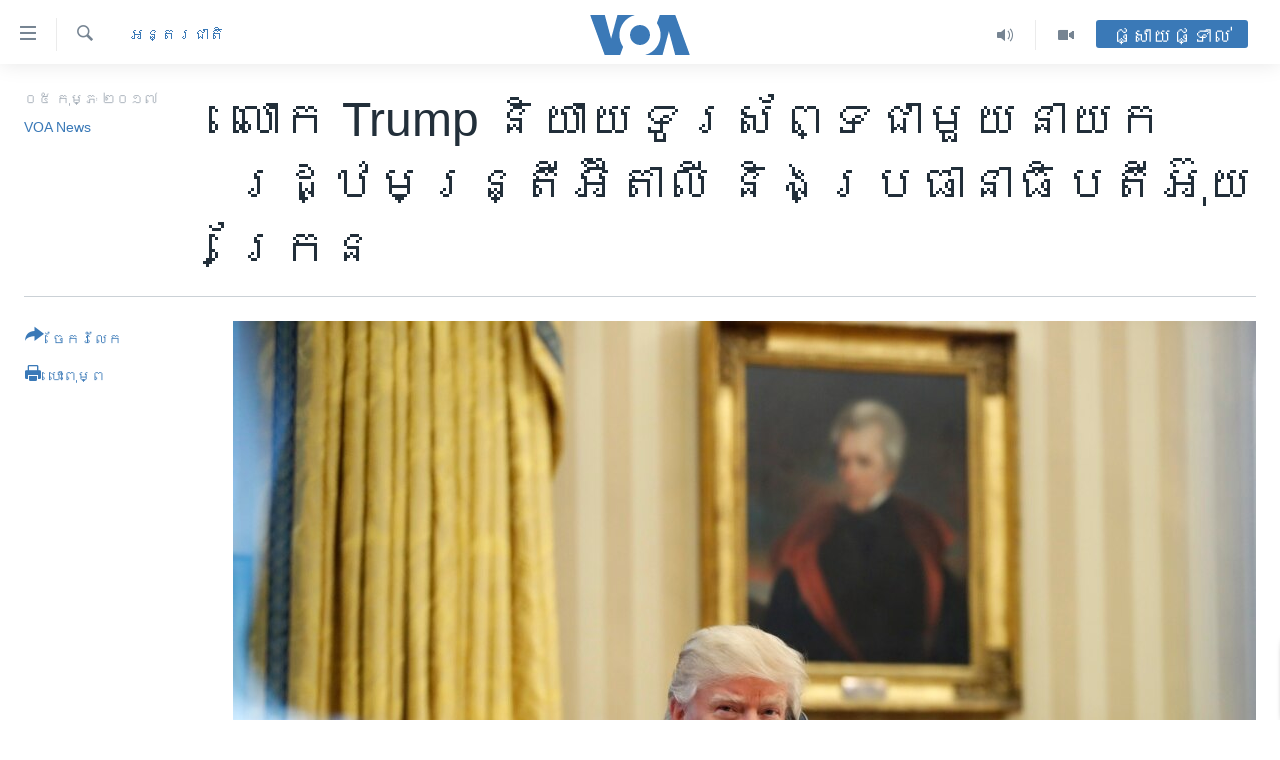

--- FILE ---
content_type: text/html; charset=utf-8
request_url: https://khmer.voanews.com/a/president-trump-to-speak-with-leaders-of-italy-ukraine/3706420.html
body_size: 15086
content:

<!DOCTYPE html>
<html lang="km" dir="ltr" class="no-js">
<head>
<link href="/Content/responsive/VOA/km-KH/VOA-km-KH.css?&amp;av=0.0.0.0&amp;cb=306" rel="stylesheet"/>
<script src="https://tags.voanews.com/voa-pangea/prod/utag.sync.js"></script> <script type='text/javascript' src='https://www.youtube.com/iframe_api' async></script>
<script type="text/javascript">
//a general 'js' detection, must be on top level in <head>, due to CSS performance
document.documentElement.className = "js";
var cacheBuster = "306";
var appBaseUrl = "/";
var imgEnhancerBreakpoints = [0, 144, 256, 408, 650, 1023, 1597];
var isLoggingEnabled = false;
var isPreviewPage = false;
var isLivePreviewPage = false;
if (!isPreviewPage) {
window.RFE = window.RFE || {};
window.RFE.cacheEnabledByParam = window.location.href.indexOf('nocache=1') === -1;
const url = new URL(window.location.href);
const params = new URLSearchParams(url.search);
// Remove the 'nocache' parameter
params.delete('nocache');
// Update the URL without the 'nocache' parameter
url.search = params.toString();
window.history.replaceState(null, '', url.toString());
} else {
window.addEventListener('load', function() {
const links = window.document.links;
for (let i = 0; i < links.length; i++) {
links[i].href = '#';
links[i].target = '_self';
}
})
}
var pwaEnabled = false;
var swCacheDisabled;
</script>
<meta charset="utf-8" />
<title>លោក​ Trump ​​និយាយ​ទូរស័ព្ទ​ជាមួយ​​នាយក​រដ្ឋមន្ត្រីអ៊ីតាលី​ និង​ប្រធានាធិបតី​​អ៊ុយក្រែន&#160;</title>
<meta name="description" content="លោក ​Donald Trump​ ប្រធានាធិបតី​ស.រ.អា.គ្រោង​និយាយតាម​ទូរស័ព្ទ​ជាមួយ​លោក Paolo Gentiloni ​នាយករដ្ឋមន្ត្រី​អ៊ីតាលី ​និង​លោក​ Petro Poroshenko ប្រធានាធិបតី​ប្រទេស​អ៊ុយក្រែន​កាលពី​ថ្ងៃសៅរ៍​ម្សិលមិញ​នេះ។​ នេះជាចុង​សប្តាហ៍​ទីពីរ​ជាប់គ្នា​ដែល​លោក ​Trump និយាយ​តាមទូរស័ព្ទ​ជាមួយ​មេដឹកនាំ​ក្នុង​ពិភពលោក។​" />
<meta name="keywords" content="អាមេរិក​, អន្តរជាតិ" />
<meta name="viewport" content="width=device-width, initial-scale=1.0" />
<meta http-equiv="X-UA-Compatible" content="IE=edge" />
<meta name="robots" content="max-image-preview:large"><meta property="fb:pages" content="154829473799" />
<meta name="msvalidate.01" content="3286EE554B6F672A6F2E608C02343C0E" />
<meta name="google-site-verification" content="9N67UibWUmTgBbmaYWYsq5uN7iR6xbECfPAJOqOdq1I" />
<link href="https://khmer.voanews.com/a/president-trump-to-speak-with-leaders-of-italy-ukraine/3706420.html" rel="canonical" />
<meta name="apple-mobile-web-app-title" content="វីអូអេ" />
<meta name="apple-mobile-web-app-status-bar-style" content="black" />
<meta name="apple-itunes-app" content="app-id=632618796, app-argument=//3706420.ltr" />
<meta content="លោក​ Trump ​​និយាយ​ទូរស័ព្ទ​ជាមួយ​​នាយក​រដ្ឋមន្ត្រីអ៊ីតាលី​ និង​ប្រធានាធិបតី​​អ៊ុយក្រែន " property="og:title" />
<meta content="លោក ​Donald Trump​ ប្រធានាធិបតី​ស.រ.អា.គ្រោង​និយាយតាម​ទូរស័ព្ទ​ជាមួយ​លោក Paolo Gentiloni ​នាយករដ្ឋមន្ត្រី​អ៊ីតាលី ​និង​លោក​ Petro Poroshenko ប្រធានាធិបតី​ប្រទេស​អ៊ុយក្រែន​កាលពី​ថ្ងៃសៅរ៍​ម្សិលមិញ​នេះ។​ នេះជាចុង​សប្តាហ៍​ទីពីរ​ជាប់គ្នា​ដែល​លោក ​Trump និយាយ​តាមទូរស័ព្ទ​ជាមួយ​មេដឹកនាំ​ក្នុង​ពិភពលោក។​" property="og:description" />
<meta content="article" property="og:type" />
<meta content="https://khmer.voanews.com/a/president-trump-to-speak-with-leaders-of-italy-ukraine/3706420.html" property="og:url" />
<meta content="វីអូអេ" property="og:site_name" />
<meta content="https://www.facebook.com/VOAKhmer" property="article:publisher" />
<meta content="https://gdb.voanews.com/f2ca3e4e-c917-4553-ad36-7a930c0a5d1d_w1200_h630.jpg" property="og:image" />
<meta content="1200" property="og:image:width" />
<meta content="630" property="og:image:height" />
<meta content="184356595034015" property="fb:app_id" />
<meta content="VOA News" name="Author" />
<meta content="summary_large_image" name="twitter:card" />
<meta content="@voakhmer" name="twitter:site" />
<meta content="https://gdb.voanews.com/f2ca3e4e-c917-4553-ad36-7a930c0a5d1d_w1200_h630.jpg" name="twitter:image" />
<meta content="លោក​ Trump ​​និយាយ​ទូរស័ព្ទ​ជាមួយ​​នាយក​រដ្ឋមន្ត្រីអ៊ីតាលី​ និង​ប្រធានាធិបតី​​អ៊ុយក្រែន " name="twitter:title" />
<meta content="លោក ​Donald Trump​ ប្រធានាធិបតី​ស.រ.អា.គ្រោង​និយាយតាម​ទូរស័ព្ទ​ជាមួយ​លោក Paolo Gentiloni ​នាយករដ្ឋមន្ត្រី​អ៊ីតាលី ​និង​លោក​ Petro Poroshenko ប្រធានាធិបតី​ប្រទេស​អ៊ុយក្រែន​កាលពី​ថ្ងៃសៅរ៍​ម្សិលមិញ​នេះ។​ នេះជាចុង​សប្តាហ៍​ទីពីរ​ជាប់គ្នា​ដែល​លោក ​Trump និយាយ​តាមទូរស័ព្ទ​ជាមួយ​មេដឹកនាំ​ក្នុង​ពិភពលោក។​" name="twitter:description" />
<link rel="amphtml" href="https://khmer.voanews.com/amp/president-trump-to-speak-with-leaders-of-italy-ukraine/3706420.html" />
<script type="application/ld+json">{"articleSection":"អន្តរជាតិ","isAccessibleForFree":true,"headline":"លោក​ Trump ​​និយាយ​ទូរស័ព្ទ​ជាមួយ​​នាយក​រដ្ឋមន្ត្រីអ៊ីតាលី​ និង​ប្រធានាធិបតី​​អ៊ុយក្រែន ","inLanguage":"km-KH","keywords":"អាមេរិក​, អន្តរជាតិ","author":{"@type":"Person","url":"https://khmer.voanews.com/author/voa-news/p-gmr","description":"","image":{"@type":"ImageObject"},"name":"VOA News"},"datePublished":"2017-02-04 22:44:03Z","dateModified":"2017-02-04 22:51:03Z","publisher":{"logo":{"width":512,"height":220,"@type":"ImageObject","url":"https://khmer.voanews.com/Content/responsive/VOA/km-KH/img/logo.png"},"@type":"NewsMediaOrganization","url":"https://khmer.voanews.com","sameAs":["https://www.facebook.com/VOAKhmer","https://twitter.com/voakhmer","https://www.youtube.com/VOAKhmer","https://www.instagram.com/voakhmer/","https://t.me/voakhmer"],"name":"វីអូអេ - VOA Khmer","alternateName":""},"@context":"https://schema.org","@type":"NewsArticle","mainEntityOfPage":"https://khmer.voanews.com/a/president-trump-to-speak-with-leaders-of-italy-ukraine/3706420.html","url":"https://khmer.voanews.com/a/president-trump-to-speak-with-leaders-of-italy-ukraine/3706420.html","description":"លោក ​Donald Trump​ ប្រធានាធិបតី​ស.រ.អា.គ្រោង​និយាយតាម​ទូរស័ព្ទ​ជាមួយ​លោក Paolo Gentiloni ​នាយករដ្ឋមន្ត្រី​អ៊ីតាលី ​និង​លោក​ Petro Poroshenko ប្រធានាធិបតី​ប្រទេស​អ៊ុយក្រែន​កាលពី​ថ្ងៃសៅរ៍​ម្សិលមិញ​នេះ។​ នេះជាចុង​សប្តាហ៍​ទីពីរ​ជាប់គ្នា​ដែល​លោក ​Trump និយាយ​តាមទូរស័ព្ទ​ជាមួយ​មេដឹកនាំ​ក្នុង​ពិភពលោក។​","image":{"width":1080,"height":608,"@type":"ImageObject","url":"https://gdb.voanews.com/f2ca3e4e-c917-4553-ad36-7a930c0a5d1d_w1080_h608.jpg"},"name":"លោក​ Trump ​​និយាយ​ទូរស័ព្ទ​ជាមួយ​​នាយក​រដ្ឋមន្ត្រីអ៊ីតាលី​ និង​ប្រធានាធិបតី​​អ៊ុយក្រែន "}</script>
<script src="/Scripts/responsive/infographics.b?v=dVbZ-Cza7s4UoO3BqYSZdbxQZVF4BOLP5EfYDs4kqEo1&amp;av=0.0.0.0&amp;cb=306"></script>
<script src="/Scripts/responsive/loader.b?v=Q26XNwrL6vJYKjqFQRDnx01Lk2pi1mRsuLEaVKMsvpA1&amp;av=0.0.0.0&amp;cb=306"></script>
<link rel="icon" type="image/svg+xml" href="/Content/responsive/VOA/img/webApp/favicon.svg" />
<link rel="alternate icon" href="/Content/responsive/VOA/img/webApp/favicon.ico" />
<link rel="apple-touch-icon" sizes="152x152" href="/Content/responsive/VOA/img/webApp/ico-152x152.png" />
<link rel="apple-touch-icon" sizes="144x144" href="/Content/responsive/VOA/img/webApp/ico-144x144.png" />
<link rel="apple-touch-icon" sizes="114x114" href="/Content/responsive/VOA/img/webApp/ico-114x114.png" />
<link rel="apple-touch-icon" sizes="72x72" href="/Content/responsive/VOA/img/webApp/ico-72x72.png" />
<link rel="apple-touch-icon-precomposed" href="/Content/responsive/VOA/img/webApp/ico-57x57.png" />
<link rel="icon" sizes="192x192" href="/Content/responsive/VOA/img/webApp/ico-192x192.png" />
<link rel="icon" sizes="128x128" href="/Content/responsive/VOA/img/webApp/ico-128x128.png" />
<meta name="msapplication-TileColor" content="#ffffff" />
<meta name="msapplication-TileImage" content="/Content/responsive/VOA/img/webApp/ico-144x144.png" />
<link rel="alternate" type="application/rss+xml" title="VOA - Top Stories [RSS]" href="/api/" />
<link rel="sitemap" type="application/rss+xml" href="/sitemap.xml" />
</head>
<body class=" nav-no-loaded cc_theme pg-article print-lay-article js-category-to-nav nojs-images ">
<script type="text/javascript" >
var analyticsData = {url:"https://khmer.voanews.com/a/president-trump-to-speak-with-leaders-of-italy-ukraine/3706420.html",property_id:"467",article_uid:"3706420",page_title:"លោក​ Trump ​​និយាយ​ទូរស័ព្ទ​ជាមួយ​​នាយក​រដ្ឋមន្ត្រីអ៊ីតាលី​ និង​ប្រធានាធិបតី​​អ៊ុយក្រែន ",page_type:"article",content_type:"article",subcontent_type:"article",last_modified:"2017-02-04 22:51:03Z",pub_datetime:"2017-02-04 22:44:03Z",pub_year:"2017",pub_month:"02",pub_day:"04",pub_hour:"22",pub_weekday:"Saturday",section:"អន្តរជាតិ",english_section:"world",byline:"VOA News",categories:"united-states,world",domain:"khmer.voanews.com",language:"Khmer",language_service:"VOA Khmer",platform:"web",copied:"no",copied_article:"",copied_title:"",runs_js:"Yes",cms_release:"8.44.0.0.306",enviro_type:"prod",slug:"president-trump-to-speak-with-leaders-of-italy-ukraine",entity:"VOA",short_language_service:"KHM",platform_short:"W",page_name:"លោក​ Trump ​​និយាយ​ទូរស័ព្ទ​ជាមួយ​​នាយក​រដ្ឋមន្ត្រីអ៊ីតាលី​ និង​ប្រធានាធិបតី​​អ៊ុយក្រែន "};
</script>
<noscript><iframe src="https://www.googletagmanager.com/ns.html?id=GTM-N8MP7P" height="0" width="0" style="display:none;visibility:hidden"></iframe></noscript><script type="text/javascript" data-cookiecategory="analytics">
var gtmEventObject = Object.assign({}, analyticsData, {event: 'page_meta_ready'});window.dataLayer = window.dataLayer || [];window.dataLayer.push(gtmEventObject);
if (top.location === self.location) { //if not inside of an IFrame
var renderGtm = "true";
if (renderGtm === "true") {
(function(w,d,s,l,i){w[l]=w[l]||[];w[l].push({'gtm.start':new Date().getTime(),event:'gtm.js'});var f=d.getElementsByTagName(s)[0],j=d.createElement(s),dl=l!='dataLayer'?'&l='+l:'';j.async=true;j.src='//www.googletagmanager.com/gtm.js?id='+i+dl;f.parentNode.insertBefore(j,f);})(window,document,'script','dataLayer','GTM-N8MP7P');
}
}
</script>
<!--Analytics tag js version start-->
<script type="text/javascript" data-cookiecategory="analytics">
var utag_data = Object.assign({}, analyticsData, {});
if(typeof(TealiumTagFrom)==='function' && typeof(TealiumTagSearchKeyword)==='function') {
var utag_from=TealiumTagFrom();var utag_searchKeyword=TealiumTagSearchKeyword();
if(utag_searchKeyword!=null && utag_searchKeyword!=='' && utag_data["search_keyword"]==null) utag_data["search_keyword"]=utag_searchKeyword;if(utag_from!=null && utag_from!=='') utag_data["from"]=TealiumTagFrom();}
if(window.top!== window.self&&utag_data.page_type==="snippet"){utag_data.page_type = 'iframe';}
try{if(window.top!==window.self&&window.self.location.hostname===window.top.location.hostname){utag_data.platform = 'self-embed';utag_data.platform_short = 'se';}}catch(e){if(window.top!==window.self&&window.self.location.search.includes("platformType=self-embed")){utag_data.platform = 'cross-promo';utag_data.platform_short = 'cp';}}
(function(a,b,c,d){ a="https://tags.voanews.com/voa-pangea/prod/utag.js"; b=document;c="script";d=b.createElement(c);d.src=a;d.type="text/java"+c;d.async=true; a=b.getElementsByTagName(c)[0];a.parentNode.insertBefore(d,a); })();
</script>
<!--Analytics tag js version end-->
<!-- Analytics tag management NoScript -->
<noscript>
<img style="position: absolute; border: none;" src="https://ssc.voanews.com/b/ss/bbgprod,bbgentityvoa/1/G.4--NS/410334563?pageName=voa%3akhm%3aw%3aarticle%3a%e1%9e%9b%e1%9f%84%e1%9e%80%e2%80%8b%20trump%20%e2%80%8b%e2%80%8b%e1%9e%93%e1%9e%b7%e1%9e%99%e1%9e%b6%e1%9e%99%e2%80%8b%e1%9e%91%e1%9e%bc%e1%9e%9a%e1%9e%9f%e1%9f%90%e1%9e%96%e1%9f%92%e1%9e%91%e2%80%8b%e1%9e%87%e1%9e%b6%e1%9e%98%e1%9e%bd%e1%9e%99%e2%80%8b%e2%80%8b%e1%9e%93%e1%9e%b6%e1%9e%99%e1%9e%80%e2%80%8b%e1%9e%9a%e1%9e%8a%e1%9f%92%e1%9e%8b%e1%9e%98%e1%9e%93%e1%9f%92%e1%9e%8f%e1%9f%92%e1%9e%9a%e1%9e%b8%e1%9e%a2%e1%9f%8a%e1%9e%b8%e1%9e%8f%e1%9e%b6%e1%9e%9b%e1%9e%b8%e2%80%8b%20%e1%9e%93%e1%9e%b7%e1%9e%84%e2%80%8b%e1%9e%94%e1%9f%92%e1%9e%9a%e1%9e%92%e1%9e%b6%e1%9e%93%e1%9e%b6%e1%9e%92%e1%9e%b7%e1%9e%94%e1%9e%8f%e1%9e%b8%e2%80%8b%e2%80%8b%e1%9e%a2%e1%9f%8a%e1%9e%bb%e1%9e%99%e1%9e%80%e1%9f%92%e1%9e%9a%e1%9f%82%e1%9e%93%c2%a0&amp;c6=%e1%9e%9b%e1%9f%84%e1%9e%80%e2%80%8b%20trump%20%e2%80%8b%e2%80%8b%e1%9e%93%e1%9e%b7%e1%9e%99%e1%9e%b6%e1%9e%99%e2%80%8b%e1%9e%91%e1%9e%bc%e1%9e%9a%e1%9e%9f%e1%9f%90%e1%9e%96%e1%9f%92%e1%9e%91%e2%80%8b%e1%9e%87%e1%9e%b6%e1%9e%98%e1%9e%bd%e1%9e%99%e2%80%8b%e2%80%8b%e1%9e%93%e1%9e%b6%e1%9e%99%e1%9e%80%e2%80%8b%e1%9e%9a%e1%9e%8a%e1%9f%92%e1%9e%8b%e1%9e%98%e1%9e%93%e1%9f%92%e1%9e%8f%e1%9f%92%e1%9e%9a%e1%9e%b8%e1%9e%a2%e1%9f%8a%e1%9e%b8%e1%9e%8f%e1%9e%b6%e1%9e%9b%e1%9e%b8%e2%80%8b%20%e1%9e%93%e1%9e%b7%e1%9e%84%e2%80%8b%e1%9e%94%e1%9f%92%e1%9e%9a%e1%9e%92%e1%9e%b6%e1%9e%93%e1%9e%b6%e1%9e%92%e1%9e%b7%e1%9e%94%e1%9e%8f%e1%9e%b8%e2%80%8b%e2%80%8b%e1%9e%a2%e1%9f%8a%e1%9e%bb%e1%9e%99%e1%9e%80%e1%9f%92%e1%9e%9a%e1%9f%82%e1%9e%93%c2%a0&amp;v36=8.44.0.0.306&amp;v6=D=c6&amp;g=https%3a%2f%2fkhmer.voanews.com%2fa%2fpresident-trump-to-speak-with-leaders-of-italy-ukraine%2f3706420.html&amp;c1=D=g&amp;v1=D=g&amp;events=event1,event52&amp;c16=voa%20khmer&amp;v16=D=c16&amp;c5=world&amp;v5=D=c5&amp;ch=%e1%9e%a2%e1%9e%93%e1%9f%92%e1%9e%8f%e1%9e%9a%e1%9e%87%e1%9e%b6%e1%9e%8f%e1%9e%b7&amp;c15=khmer&amp;v15=D=c15&amp;c4=article&amp;v4=D=c4&amp;c14=3706420&amp;v14=D=c14&amp;v20=no&amp;c17=web&amp;v17=D=c17&amp;mcorgid=518abc7455e462b97f000101%40adobeorg&amp;server=khmer.voanews.com&amp;pageType=D=c4&amp;ns=bbg&amp;v29=D=server&amp;v25=voa&amp;v30=467&amp;v105=D=User-Agent " alt="analytics" width="1" height="1" /></noscript>
<!-- End of Analytics tag management NoScript -->
<!--*** Accessibility links - For ScreenReaders only ***-->
<section>
<div class="sr-only">
<h2>ភ្ជាប់​ទៅ​គេហទំព័រ​ទាក់ទង</h2>
<ul>
<li><a href="#content" data-disable-smooth-scroll="1">រំលង​និង​ចូល​ទៅ​​ទំព័រ​ព័ត៌មាន​​តែ​ម្តង</a></li>
<li><a href="#navigation" data-disable-smooth-scroll="1">រំលង​និង​ចូល​ទៅ​ទំព័រ​រចនាសម្ព័ន្ធ​</a></li>
<li><a href="#txtHeaderSearch" data-disable-smooth-scroll="1">រំលង​និង​ចូល​ទៅ​កាន់​ទំព័រ​ស្វែង​រក</a></li>
</ul>
</div>
</section>
<div dir="ltr">
<div id="page">
<aside>
<div class="c-lightbox overlay-modal">
<div class="c-lightbox__intro">
<h2 class="c-lightbox__intro-title"></h2>
<button class="btn btn--rounded c-lightbox__btn c-lightbox__intro-next" title="បន្ទាប់">
<span class="ico ico--rounded ico-chevron-forward"></span>
<span class="sr-only">បន្ទាប់</span>
</button>
</div>
<div class="c-lightbox__nav">
<button class="btn btn--rounded c-lightbox__btn c-lightbox__btn--close" title="បិទ">
<span class="ico ico--rounded ico-close"></span>
<span class="sr-only">បិទ</span>
</button>
<button class="btn btn--rounded c-lightbox__btn c-lightbox__btn--prev" title="មុន">
<span class="ico ico--rounded ico-chevron-backward"></span>
<span class="sr-only">មុន</span>
</button>
<button class="btn btn--rounded c-lightbox__btn c-lightbox__btn--next" title="បន្ទាប់">
<span class="ico ico--rounded ico-chevron-forward"></span>
<span class="sr-only">បន្ទាប់</span>
</button>
</div>
<div class="c-lightbox__content-wrap">
<figure class="c-lightbox__content">
<span class="c-spinner c-spinner--lightbox">
<img src="/Content/responsive/img/player-spinner.png"
alt="សូម​រង់ចាំ"
title="សូម​រង់ចាំ" />
</span>
<div class="c-lightbox__img">
<div class="thumb">
<img src="" alt="" />
</div>
</div>
<figcaption>
<div class="c-lightbox__info c-lightbox__info--foot">
<span class="c-lightbox__counter"></span>
<span class="caption c-lightbox__caption"></span>
</div>
</figcaption>
</figure>
</div>
<div class="hidden">
<div class="content-advisory__box content-advisory__box--lightbox">
<span class="content-advisory__box-text">This image contains sensitive content which some people may find offensive or disturbing.</span>
<button class="btn btn--transparent content-advisory__box-btn m-t-md" value="text" type="button">
<span class="btn__text">
Click to reveal
</span>
</button>
</div>
</div>
</div>
<div class="print-dialogue">
<div class="container">
<h3 class="print-dialogue__title section-head">ជម្រើស​ក្នុង​ការ​បោះពុម្ព</h3>
<div class="print-dialogue__opts">
<ul class="print-dialogue__opt-group">
<li class="form__group form__group--checkbox">
<input class="form__check " id="checkboxImages" name="checkboxImages" type="checkbox" checked="checked" />
<label for="checkboxImages" class="form__label m-t-md">រូបថត</label>
</li>
<li class="form__group form__group--checkbox">
<input class="form__check " id="checkboxMultimedia" name="checkboxMultimedia" type="checkbox" checked="checked" />
<label for="checkboxMultimedia" class="form__label m-t-md">ពហុព័ត៌មាន</label>
</li>
</ul>
<ul class="print-dialogue__opt-group">
<li class="form__group form__group--checkbox">
<input class="form__check " id="checkboxEmbedded" name="checkboxEmbedded" type="checkbox" checked="checked" />
<label for="checkboxEmbedded" class="form__label m-t-md">ខ្លឹមសារ​ព័ត៌មាន​ដែល​ភ្ជាប់​ពី​ទំព័រ​ផ្សេង</label>
</li>
<li class="hidden">
<input class="form__check " id="checkboxComments" name="checkboxComments" type="checkbox" />
<label for="checkboxComments" class="form__label m-t-md">មតិ</label>
</li>
</ul>
</div>
<div class="print-dialogue__buttons">
<button class="btn btn--secondary close-button" type="button" title="បោះបង់">
<span class="btn__text ">បោះបង់</span>
</button>
<button class="btn btn-cust-print m-l-sm" type="button" title="បោះពុម្ព">
<span class="btn__text ">បោះពុម្ព</span>
</button>
</div>
</div>
</div>
<div class="ctc-message pos-fix">
<div class="ctc-message__inner">Link has been copied to clipboard</div>
</div>
</aside>
<div class="hdr-20 hdr-20--big">
<div class="hdr-20__inner">
<div class="hdr-20__max pos-rel">
<div class="hdr-20__side hdr-20__side--primary d-flex">
<label data-for="main-menu-ctrl" data-switcher-trigger="true" data-switch-target="main-menu-ctrl" class="burger hdr-trigger pos-rel trans-trigger" data-trans-evt="click" data-trans-id="menu">
<span class="ico ico-close hdr-trigger__ico hdr-trigger__ico--close burger__ico burger__ico--close"></span>
<span class="ico ico-menu hdr-trigger__ico hdr-trigger__ico--open burger__ico burger__ico--open"></span>
</label>
<div class="menu-pnl pos-fix trans-target" data-switch-target="main-menu-ctrl" data-trans-id="menu">
<div class="menu-pnl__inner">
<nav class="main-nav menu-pnl__item menu-pnl__item--first">
<ul class="main-nav__list accordeon" data-analytics-tales="false" data-promo-name="link" data-location-name="nav,secnav">
<li class="main-nav__item">
<a class="main-nav__item-name main-nav__item-name--link" href="/p/6039.html" title="កម្ពុជា" data-item-name="cambodia-news" >កម្ពុជា</a>
</li>
<li class="main-nav__item">
<a class="main-nav__item-name main-nav__item-name--link" href="https://khmer.voanews.com/p/7317.html" title="អន្តរជាតិ" target="_blank" rel="noopener">អន្តរជាតិ</a>
</li>
<li class="main-nav__item">
<a class="main-nav__item-name main-nav__item-name--link" href="/z/2290" title="អាមេរិក" data-item-name="united-states" >អាមេរិក</a>
</li>
<li class="main-nav__item">
<a class="main-nav__item-name main-nav__item-name--link" href="/z/7448" title="ចិន" data-item-name="China-news" >ចិន</a>
</li>
<li class="main-nav__item">
<a class="main-nav__item-name main-nav__item-name--link" href="/hellovoa" title="ហេឡូវីអូអេ" data-item-name="hello-voa-show" >ហេឡូវីអូអេ</a>
</li>
<li class="main-nav__item">
<a class="main-nav__item-name main-nav__item-name--link" href="/creativecambodia" title="កម្ពុជាច្នៃប្រតិដ្ឋ" data-item-name="creativecambodia" >កម្ពុជាច្នៃប្រតិដ្ឋ</a>
</li>
<li class="main-nav__item">
<a class="main-nav__item-name main-nav__item-name--link" href="/newsevents" title="ព្រឹត្តិការណ៍ព័ត៌មាន" data-item-name="news-events" >ព្រឹត្តិការណ៍ព័ត៌មាន</a>
</li>
<li class="main-nav__item">
<a class="main-nav__item-name main-nav__item-name--link" href="https://khmer.voanews.com/programs/tv" title="ទូរទស្សន៍ / វីដេអូ​" >ទូរទស្សន៍ / វីដេអូ​</a>
</li>
<li class="main-nav__item">
<a class="main-nav__item-name main-nav__item-name--link" href="http://khmer.voanews.com/programindex.html" title="វិទ្យុ / ផតខាសថ៍" >វិទ្យុ / ផតខាសថ៍</a>
</li>
<li class="main-nav__item">
<a class="main-nav__item-name main-nav__item-name--link" href="/allprograms" title="កម្មវិធីទាំងអស់" data-item-name="allprograms" >កម្មវិធីទាំងអស់</a>
</li>
</ul>
</nav>
<div class="menu-pnl__item">
<a href="https://www.voacambodia.com/" class="menu-pnl__item-link" alt="Khmer English">Khmer English</a>
</div>
<div class="menu-pnl__item menu-pnl__item--social">
<h5 class="menu-pnl__sub-head">បណ្តាញ​សង្គម</h5>
<a href="https://www.facebook.com/VOAKhmer" title="តាមដាន​​តាម​ Facebook" data-analytics-text="follow_on_facebook" class="btn btn--rounded btn--social-inverted menu-pnl__btn js-social-btn btn-facebook" target="_blank" rel="noopener">
<span class="ico ico-facebook-alt ico--rounded"></span>
</a>
<a href="https://twitter.com/voakhmer" title="តាមដាន​​តាម​ Twitter" data-analytics-text="follow_on_twitter" class="btn btn--rounded btn--social-inverted menu-pnl__btn js-social-btn btn-twitter" target="_blank" rel="noopener">
<span class="ico ico-twitter ico--rounded"></span>
</a>
<a href="https://www.youtube.com/VOAKhmer" title="តាមដាន​​តាម​ YouTube" data-analytics-text="follow_on_youtube" class="btn btn--rounded btn--social-inverted menu-pnl__btn js-social-btn btn-youtube" target="_blank" rel="noopener">
<span class="ico ico-youtube ico--rounded"></span>
</a>
<a href="https://www.instagram.com/voakhmer/" title="Follow us on Instagram" data-analytics-text="follow_on_instagram" class="btn btn--rounded btn--social-inverted menu-pnl__btn js-social-btn btn-instagram" target="_blank" rel="noopener">
<span class="ico ico-instagram ico--rounded"></span>
</a>
</div>
<div class="menu-pnl__item">
<a href="/navigation/allsites" class="menu-pnl__item-link">
<span class="ico ico-languages "></span>
ភាសា
</a>
</div>
</div>
</div>
<label data-for="top-search-ctrl" data-switcher-trigger="true" data-switch-target="top-search-ctrl" class="top-srch-trigger hdr-trigger">
<span class="ico ico-close hdr-trigger__ico hdr-trigger__ico--close top-srch-trigger__ico top-srch-trigger__ico--close"></span>
<span class="ico ico-search hdr-trigger__ico hdr-trigger__ico--open top-srch-trigger__ico top-srch-trigger__ico--open"></span>
</label>
<div class="srch-top srch-top--in-header" data-switch-target="top-search-ctrl">
<div class="container">
<form action="/s" class="srch-top__form srch-top__form--in-header" id="form-topSearchHeader" method="get" role="search"><label for="txtHeaderSearch" class="sr-only">ស្វែង​រក</label>
<input type="text" id="txtHeaderSearch" name="k" placeholder="ស្វែង​រក​ពាក្យ..." accesskey="s" value="" class="srch-top__input analyticstag-event" onkeydown="if (event.keyCode === 13) { FireAnalyticsTagEventOnSearch('search', $dom.get('#txtHeaderSearch')[0].value) }" />
<button title="ស្វែង​រក" type="submit" class="btn btn--top-srch analyticstag-event" onclick="FireAnalyticsTagEventOnSearch('search', $dom.get('#txtHeaderSearch')[0].value) ">
<span class="ico ico-search"></span>
</button></form>
</div>
</div>
<a href="/" class="main-logo-link">
<img src="/Content/responsive/VOA/km-KH/img/logo-compact.svg" class="main-logo main-logo--comp" alt="site logo">
<img src="/Content/responsive/VOA/km-KH/img/logo.svg" class="main-logo main-logo--big" alt="site logo">
</a>
</div>
<div class="hdr-20__side hdr-20__side--secondary d-flex">
<a href="/p/6001.html" title="Video" class="hdr-20__secondary-item" data-item-name="video">
<span class="ico ico-video hdr-20__secondary-icon"></span>
</a>
<a href="/programs/radio" title="Audio" class="hdr-20__secondary-item" data-item-name="audio">
<span class="ico ico-audio hdr-20__secondary-icon"></span>
</a>
<a href="/s" title="ស្វែង​រក" class="hdr-20__secondary-item hdr-20__secondary-item--search" data-item-name="search">
<span class="ico ico-search hdr-20__secondary-icon hdr-20__secondary-icon--search"></span>
</a>
<div class="hdr-20__secondary-item live-b-drop">
<div class="live-b-drop__off">
<a href="/live/" class="live-b-drop__link" title="ផ្សាយផ្ទាល់" data-item-name="live">
<span class="badge badge--live-btn badge--live-btn-off">
ផ្សាយផ្ទាល់
</span>
</a>
</div>
<div class="live-b-drop__on hidden">
<label data-for="live-ctrl" data-switcher-trigger="true" data-switch-target="live-ctrl" class="live-b-drop__label pos-rel">
<span class="badge badge--live badge--live-btn">
ផ្សាយផ្ទាល់
</span>
<span class="ico ico-close live-b-drop__label-ico live-b-drop__label-ico--close"></span>
</label>
<div class="live-b-drop__panel" id="targetLivePanelDiv" data-switch-target="live-ctrl"></div>
</div>
</div>
<div class="srch-bottom">
<form action="/s" class="srch-bottom__form d-flex" id="form-bottomSearch" method="get" role="search"><label for="txtSearch" class="sr-only">ស្វែង​រក</label>
<input type="search" id="txtSearch" name="k" placeholder="ស្វែង​រក​ពាក្យ..." accesskey="s" value="" class="srch-bottom__input analyticstag-event" onkeydown="if (event.keyCode === 13) { FireAnalyticsTagEventOnSearch('search', $dom.get('#txtSearch')[0].value) }" />
<button title="ស្វែង​រក" type="submit" class="btn btn--bottom-srch analyticstag-event" onclick="FireAnalyticsTagEventOnSearch('search', $dom.get('#txtSearch')[0].value) ">
<span class="ico ico-search"></span>
</button></form>
</div>
</div>
<img src="/Content/responsive/VOA/km-KH/img/logo-print.gif" class="logo-print" alt="site logo">
<img src="/Content/responsive/VOA/km-KH/img/logo-print_color.png" class="logo-print logo-print--color" alt="site logo">
</div>
</div>
</div>
<script>
if (document.body.className.indexOf('pg-home') > -1) {
var nav2In = document.querySelector('.hdr-20__inner');
var nav2Sec = document.querySelector('.hdr-20__side--secondary');
var secStyle = window.getComputedStyle(nav2Sec);
if (nav2In && window.pageYOffset < 150 && secStyle['position'] !== 'fixed') {
nav2In.classList.add('hdr-20__inner--big')
}
}
</script>
<div class="c-hlights c-hlights--breaking c-hlights--no-item" data-hlight-display="mobile,desktop">
<div class="c-hlights__wrap container p-0">
<div class="c-hlights__nav">
<a role="button" href="#" title="មុន">
<span class="ico ico-chevron-backward m-0"></span>
<span class="sr-only">មុន</span>
</a>
<a role="button" href="#" title="បន្ទាប់">
<span class="ico ico-chevron-forward m-0"></span>
<span class="sr-only">បន្ទាប់</span>
</a>
</div>
<span class="c-hlights__label">
<span class="">ព័ត៌មាន​​ថ្មី</span>
<span class="switcher-trigger">
<label data-for="more-less-1" data-switcher-trigger="true" class="switcher-trigger__label switcher-trigger__label--more p-b-0" title="ផ្សេង​ទៀត">
<span class="ico ico-chevron-down"></span>
</label>
<label data-for="more-less-1" data-switcher-trigger="true" class="switcher-trigger__label switcher-trigger__label--less p-b-0" title="បិទ">
<span class="ico ico-chevron-up"></span>
</label>
</span>
</span>
<ul class="c-hlights__items switcher-target" data-switch-target="more-less-1">
</ul>
</div>
</div> <div id="content">
<main class="container">
<div class="hdr-container">
<div class="row">
<div class="col-category col-xs-12 col-md-2 pull-left"> <div class="category js-category">
<a class="" href="/z/2291">អន្តរជាតិ</a> </div>
</div><div class="col-title col-xs-12 col-md-10 pull-right"> <h1 class="title pg-title">
លោក​ Trump ​​និយាយ​ទូរស័ព្ទ​ជាមួយ​​នាយក​រដ្ឋមន្ត្រីអ៊ីតាលី​ និង​ប្រធានាធិបតី​​អ៊ុយក្រែន&#160;
</h1>
</div><div class="col-publishing-details col-xs-12 col-sm-12 col-md-2 pull-left"> <div class="publishing-details ">
<div class="published">
<span class="date" >
<time pubdate="pubdate" datetime="2017-02-05T05:44:03+07:00">
០៥ កុម្ភៈ ២០១៧
</time>
</span>
</div>
<div class="links">
<ul class="links__list links__list--column">
<li class="links__item">
<a class="links__item-link" href="/author/voa-news/p-gmr" title="VOA News">VOA News</a>
</li>
</ul>
</div>
</div>
</div><div class="col-lg-12 separator"> <div class="separator">
<hr class="title-line" />
</div>
</div><div class="col-multimedia col-xs-12 col-md-10 pull-right"> <div class="cover-media">
<figure class="media-image js-media-expand">
<div class="img-wrap">
<div class="thumb thumb16_9">
<img src="https://gdb.voanews.com/f2ca3e4e-c917-4553-ad36-7a930c0a5d1d_w250_r1_s.jpg" alt="ប្រធានា​ធិបតី​អាមេរិក​លោក Donald Trump និយាយ​ទូរស័ព្ទ​ជាមួយ​រដ្ឋមន្រ្តី​អូស្រ្តាលី​លោក Malcolm Turnbull ក្នុងការិយាល័យ​សេតវិមាន​កាល​ពី​ថ្ងៃទី ២៨ មករា ២០១៧។" />
</div>
</div>
<figcaption>
<span class="caption">ប្រធានា​ធិបតី​អាមេរិក​លោក Donald Trump និយាយ​ទូរស័ព្ទ​ជាមួយ​រដ្ឋមន្រ្តី​អូស្រ្តាលី​លោក Malcolm Turnbull ក្នុងការិយាល័យ​សេតវិមាន​កាល​ពី​ថ្ងៃទី ២៨ មករា ២០១៧។</span>
</figcaption>
</figure>
</div>
</div><div class="col-xs-12 col-md-2 pull-left article-share pos-rel"> <div class="share--box">
<div class="sticky-share-container" style="display:none">
<div class="container">
<a href="https://khmer.voanews.com" id="logo-sticky-share">&nbsp;</a>
<div class="pg-title pg-title--sticky-share">
លោក​ Trump ​​និយាយ​ទូរស័ព្ទ​ជាមួយ​​នាយក​រដ្ឋមន្ត្រីអ៊ីតាលី​ និង​ប្រធានាធិបតី​​អ៊ុយក្រែន&#160;
</div>
<div class="sticked-nav-actions">
<!--This part is for sticky navigation display-->
<p class="buttons link-content-sharing p-0 ">
<button class="btn btn--link btn-content-sharing p-t-0 " id="btnContentSharing" value="text" role="Button" type="" title="ជ្រើសរើស​​មធ្យោបាយ​ចែក​រំលែក​ផ្សេង​ទៀត">
<span class="ico ico-share ico--l"></span>
<span class="btn__text ">
ចែករំលែក
</span>
</button>
</p>
<aside class="content-sharing js-content-sharing js-content-sharing--apply-sticky content-sharing--sticky"
role="complementary"
data-share-url="https://khmer.voanews.com/a/president-trump-to-speak-with-leaders-of-italy-ukraine/3706420.html" data-share-title="លោក​ Trump ​​និយាយ​ទូរស័ព្ទ​ជាមួយ​​នាយក​រដ្ឋមន្ត្រីអ៊ីតាលី​ និង​ប្រធានាធិបតី​​អ៊ុយក្រែន&#160;" data-share-text="លោក ​Donald Trump​ ប្រធានាធិបតី​ស.រ.អា.គ្រោង​និយាយតាម​ទូរស័ព្ទ​ជាមួយ​លោក Paolo Gentiloni ​នាយករដ្ឋមន្ត្រី​អ៊ីតាលី ​និង​លោក​ Petro Poroshenko ប្រធានាធិបតី​ប្រទេស​អ៊ុយក្រែន​កាលពី​ថ្ងៃសៅរ៍​ម្សិលមិញ​នេះ។​ នេះជាចុង​សប្តាហ៍​ទីពីរ​ជាប់គ្នា​ដែល​លោក ​Trump និយាយ​តាមទូរស័ព្ទ​ជាមួយ​មេដឹកនាំ​ក្នុង​ពិភពលោក។​">
<div class="content-sharing__popover">
<h6 class="content-sharing__title">ចែករំលែក</h6>
<button href="#close" id="btnCloseSharing" class="btn btn--text-like content-sharing__close-btn">
<span class="ico ico-close ico--l"></span>
</button>
<ul class="content-sharing__list">
<li class="content-sharing__item">
<div class="ctc ">
<input type="text" class="ctc__input" readonly="readonly">
<a href="" js-href="https://khmer.voanews.com/a/president-trump-to-speak-with-leaders-of-italy-ukraine/3706420.html" class="content-sharing__link ctc__button">
<span class="ico ico-copy-link ico--rounded ico--s"></span>
<span class="content-sharing__link-text">Copy link</span>
</a>
</div>
</li>
<li class="content-sharing__item">
<a href="https://facebook.com/sharer.php?u=https%3a%2f%2fkhmer.voanews.com%2fa%2fpresident-trump-to-speak-with-leaders-of-italy-ukraine%2f3706420.html"
data-analytics-text="share_on_facebook"
title="Facebook" target="_blank"
class="content-sharing__link js-social-btn">
<span class="ico ico-facebook ico--rounded ico--s"></span>
<span class="content-sharing__link-text">Facebook</span>
</a>
</li>
<li class="content-sharing__item">
<a href="https://twitter.com/share?url=https%3a%2f%2fkhmer.voanews.com%2fa%2fpresident-trump-to-speak-with-leaders-of-italy-ukraine%2f3706420.html&amp;text=%e1%9e%9b%e1%9f%84%e1%9e%80%e2%80%8b+Trump+%e2%80%8b%e2%80%8b%e1%9e%93%e1%9e%b7%e1%9e%99%e1%9e%b6%e1%9e%99%e2%80%8b%e1%9e%91%e1%9e%bc%e1%9e%9a%e1%9e%9f%e1%9f%90%e1%9e%96%e1%9f%92%e1%9e%91%e2%80%8b%e1%9e%87%e1%9e%b6%e1%9e%98%e1%9e%bd%e1%9e%99%e2%80%8b%e2%80%8b%e1%9e%93%e1%9e%b6%e1%9e%99%e1%9e%80%e2%80%8b%e1%9e%9a%e1%9e%8a%e1%9f%92%e1%9e%8b%e1%9e%98%e1%9e%93%e1%9f%92%e1%9e%8f%e1%9f%92%e1%9e%9a%e1%9e%b8%e1%9e%a2%e1%9f%8a%e1%9e%b8%e1%9e%8f%e1%9e%b6%e1%9e%9b%e1%9e%b8%e2%80%8b+%e1%9e%93%e1%9e%b7%e1%9e%84%e2%80%8b%e1%9e%94%e1%9f%92%e1%9e%9a%e1%9e%92%e1%9e%b6%e1%9e%93%e1%9e%b6%e1%9e%92%e1%9e%b7%e1%9e%94%e1%9e%8f%e1%9e%b8%e2%80%8b%e2%80%8b%e1%9e%a2%e1%9f%8a%e1%9e%bb%e1%9e%99%e1%9e%80%e1%9f%92%e1%9e%9a%e1%9f%82%e1%9e%93%c2%a0"
data-analytics-text="share_on_twitter"
title="Twitter" target="_blank"
class="content-sharing__link js-social-btn">
<span class="ico ico-twitter ico--rounded ico--s"></span>
<span class="content-sharing__link-text">Twitter</span>
</a>
</li>
<li class="content-sharing__item visible-xs-inline-block visible-sm-inline-block">
<a href="whatsapp://send?text=https%3a%2f%2fkhmer.voanews.com%2fa%2fpresident-trump-to-speak-with-leaders-of-italy-ukraine%2f3706420.html"
data-analytics-text="share_on_whatsapp"
title="WhatsApp" target="_blank"
class="content-sharing__link js-social-btn">
<span class="ico ico-whatsapp ico--rounded ico--s"></span>
<span class="content-sharing__link-text">WhatsApp</span>
</a>
</li>
<li class="content-sharing__item visible-md-inline-block visible-lg-inline-block">
<a href="https://web.whatsapp.com/send?text=https%3a%2f%2fkhmer.voanews.com%2fa%2fpresident-trump-to-speak-with-leaders-of-italy-ukraine%2f3706420.html"
data-analytics-text="share_on_whatsapp_desktop"
title="WhatsApp" target="_blank"
class="content-sharing__link js-social-btn">
<span class="ico ico-whatsapp ico--rounded ico--s"></span>
<span class="content-sharing__link-text">WhatsApp</span>
</a>
</li>
<li class="content-sharing__item visible-xs-inline-block visible-sm-inline-block">
<a href="https://line.me/R/msg/text/?https%3a%2f%2fkhmer.voanews.com%2fa%2fpresident-trump-to-speak-with-leaders-of-italy-ukraine%2f3706420.html"
data-analytics-text="share_on_line"
title="Line" target="_blank"
class="content-sharing__link js-social-btn">
<span class="ico ico-line ico--rounded ico--s"></span>
<span class="content-sharing__link-text">Line</span>
</a>
</li>
<li class="content-sharing__item visible-md-inline-block visible-lg-inline-block">
<a href="https://timeline.line.me/social-plugin/share?url=https%3a%2f%2fkhmer.voanews.com%2fa%2fpresident-trump-to-speak-with-leaders-of-italy-ukraine%2f3706420.html"
data-analytics-text="share_on_line_desktop"
title="Line" target="_blank"
class="content-sharing__link js-social-btn">
<span class="ico ico-line ico--rounded ico--s"></span>
<span class="content-sharing__link-text">Line</span>
</a>
</li>
<li class="content-sharing__item">
<a href="mailto:?body=https%3a%2f%2fkhmer.voanews.com%2fa%2fpresident-trump-to-speak-with-leaders-of-italy-ukraine%2f3706420.html&amp;subject=លោក​ Trump ​​និយាយ​ទូរស័ព្ទ​ជាមួយ​​នាយក​រដ្ឋមន្ត្រីអ៊ីតាលី​ និង​ប្រធានាធិបតី​​អ៊ុយក្រែន&#160;"
title="Email"
class="content-sharing__link ">
<span class="ico ico-email ico--rounded ico--s"></span>
<span class="content-sharing__link-text">Email</span>
</a>
</li>
</ul>
</div>
</aside>
</div>
</div>
</div>
<div class="links">
<p class="buttons link-content-sharing p-0 ">
<button class="btn btn--link btn-content-sharing p-t-0 " id="btnContentSharing" value="text" role="Button" type="" title="ជ្រើសរើស​​មធ្យោបាយ​ចែក​រំលែក​ផ្សេង​ទៀត">
<span class="ico ico-share ico--l"></span>
<span class="btn__text ">
ចែករំលែក
</span>
</button>
</p>
<aside class="content-sharing js-content-sharing " role="complementary"
data-share-url="https://khmer.voanews.com/a/president-trump-to-speak-with-leaders-of-italy-ukraine/3706420.html" data-share-title="លោក​ Trump ​​និយាយ​ទូរស័ព្ទ​ជាមួយ​​នាយក​រដ្ឋមន្ត្រីអ៊ីតាលី​ និង​ប្រធានាធិបតី​​អ៊ុយក្រែន&#160;" data-share-text="លោក ​Donald Trump​ ប្រធានាធិបតី​ស.រ.អា.គ្រោង​និយាយតាម​ទូរស័ព្ទ​ជាមួយ​លោក Paolo Gentiloni ​នាយករដ្ឋមន្ត្រី​អ៊ីតាលី ​និង​លោក​ Petro Poroshenko ប្រធានាធិបតី​ប្រទេស​អ៊ុយក្រែន​កាលពី​ថ្ងៃសៅរ៍​ម្សិលមិញ​នេះ។​ នេះជាចុង​សប្តាហ៍​ទីពីរ​ជាប់គ្នា​ដែល​លោក ​Trump និយាយ​តាមទូរស័ព្ទ​ជាមួយ​មេដឹកនាំ​ក្នុង​ពិភពលោក។​">
<div class="content-sharing__popover">
<h6 class="content-sharing__title">ចែករំលែក</h6>
<button href="#close" id="btnCloseSharing" class="btn btn--text-like content-sharing__close-btn">
<span class="ico ico-close ico--l"></span>
</button>
<ul class="content-sharing__list">
<li class="content-sharing__item">
<div class="ctc ">
<input type="text" class="ctc__input" readonly="readonly">
<a href="" js-href="https://khmer.voanews.com/a/president-trump-to-speak-with-leaders-of-italy-ukraine/3706420.html" class="content-sharing__link ctc__button">
<span class="ico ico-copy-link ico--rounded ico--l"></span>
<span class="content-sharing__link-text">Copy link</span>
</a>
</div>
</li>
<li class="content-sharing__item">
<a href="https://facebook.com/sharer.php?u=https%3a%2f%2fkhmer.voanews.com%2fa%2fpresident-trump-to-speak-with-leaders-of-italy-ukraine%2f3706420.html"
data-analytics-text="share_on_facebook"
title="Facebook" target="_blank"
class="content-sharing__link js-social-btn">
<span class="ico ico-facebook ico--rounded ico--l"></span>
<span class="content-sharing__link-text">Facebook</span>
</a>
</li>
<li class="content-sharing__item">
<a href="https://twitter.com/share?url=https%3a%2f%2fkhmer.voanews.com%2fa%2fpresident-trump-to-speak-with-leaders-of-italy-ukraine%2f3706420.html&amp;text=%e1%9e%9b%e1%9f%84%e1%9e%80%e2%80%8b+Trump+%e2%80%8b%e2%80%8b%e1%9e%93%e1%9e%b7%e1%9e%99%e1%9e%b6%e1%9e%99%e2%80%8b%e1%9e%91%e1%9e%bc%e1%9e%9a%e1%9e%9f%e1%9f%90%e1%9e%96%e1%9f%92%e1%9e%91%e2%80%8b%e1%9e%87%e1%9e%b6%e1%9e%98%e1%9e%bd%e1%9e%99%e2%80%8b%e2%80%8b%e1%9e%93%e1%9e%b6%e1%9e%99%e1%9e%80%e2%80%8b%e1%9e%9a%e1%9e%8a%e1%9f%92%e1%9e%8b%e1%9e%98%e1%9e%93%e1%9f%92%e1%9e%8f%e1%9f%92%e1%9e%9a%e1%9e%b8%e1%9e%a2%e1%9f%8a%e1%9e%b8%e1%9e%8f%e1%9e%b6%e1%9e%9b%e1%9e%b8%e2%80%8b+%e1%9e%93%e1%9e%b7%e1%9e%84%e2%80%8b%e1%9e%94%e1%9f%92%e1%9e%9a%e1%9e%92%e1%9e%b6%e1%9e%93%e1%9e%b6%e1%9e%92%e1%9e%b7%e1%9e%94%e1%9e%8f%e1%9e%b8%e2%80%8b%e2%80%8b%e1%9e%a2%e1%9f%8a%e1%9e%bb%e1%9e%99%e1%9e%80%e1%9f%92%e1%9e%9a%e1%9f%82%e1%9e%93%c2%a0"
data-analytics-text="share_on_twitter"
title="Twitter" target="_blank"
class="content-sharing__link js-social-btn">
<span class="ico ico-twitter ico--rounded ico--l"></span>
<span class="content-sharing__link-text">Twitter</span>
</a>
</li>
<li class="content-sharing__item visible-xs-inline-block visible-sm-inline-block">
<a href="whatsapp://send?text=https%3a%2f%2fkhmer.voanews.com%2fa%2fpresident-trump-to-speak-with-leaders-of-italy-ukraine%2f3706420.html"
data-analytics-text="share_on_whatsapp"
title="WhatsApp" target="_blank"
class="content-sharing__link js-social-btn">
<span class="ico ico-whatsapp ico--rounded ico--l"></span>
<span class="content-sharing__link-text">WhatsApp</span>
</a>
</li>
<li class="content-sharing__item visible-md-inline-block visible-lg-inline-block">
<a href="https://web.whatsapp.com/send?text=https%3a%2f%2fkhmer.voanews.com%2fa%2fpresident-trump-to-speak-with-leaders-of-italy-ukraine%2f3706420.html"
data-analytics-text="share_on_whatsapp_desktop"
title="WhatsApp" target="_blank"
class="content-sharing__link js-social-btn">
<span class="ico ico-whatsapp ico--rounded ico--l"></span>
<span class="content-sharing__link-text">WhatsApp</span>
</a>
</li>
<li class="content-sharing__item visible-xs-inline-block visible-sm-inline-block">
<a href="https://line.me/R/msg/text/?https%3a%2f%2fkhmer.voanews.com%2fa%2fpresident-trump-to-speak-with-leaders-of-italy-ukraine%2f3706420.html"
data-analytics-text="share_on_line"
title="Line" target="_blank"
class="content-sharing__link js-social-btn">
<span class="ico ico-line ico--rounded ico--l"></span>
<span class="content-sharing__link-text">Line</span>
</a>
</li>
<li class="content-sharing__item visible-md-inline-block visible-lg-inline-block">
<a href="https://timeline.line.me/social-plugin/share?url=https%3a%2f%2fkhmer.voanews.com%2fa%2fpresident-trump-to-speak-with-leaders-of-italy-ukraine%2f3706420.html"
data-analytics-text="share_on_line_desktop"
title="Line" target="_blank"
class="content-sharing__link js-social-btn">
<span class="ico ico-line ico--rounded ico--l"></span>
<span class="content-sharing__link-text">Line</span>
</a>
</li>
<li class="content-sharing__item">
<a href="mailto:?body=https%3a%2f%2fkhmer.voanews.com%2fa%2fpresident-trump-to-speak-with-leaders-of-italy-ukraine%2f3706420.html&amp;subject=លោក​ Trump ​​និយាយ​ទូរស័ព្ទ​ជាមួយ​​នាយក​រដ្ឋមន្ត្រីអ៊ីតាលី​ និង​ប្រធានាធិបតី​​អ៊ុយក្រែន&#160;"
title="Email"
class="content-sharing__link ">
<span class="ico ico-email ico--rounded ico--l"></span>
<span class="content-sharing__link-text">Email</span>
</a>
</li>
</ul>
</div>
</aside>
<p class="link-print visible-md visible-lg buttons p-0">
<button class="btn btn--link btn-print p-t-0" onclick="if (typeof FireAnalyticsTagEvent === 'function') {FireAnalyticsTagEvent({ on_page_event: 'print_story' });}return false" title="(CTRL+P)">
<span class="ico ico-print"></span>
<span class="btn__text">បោះពុម្ព</span>
</button>
</p>
</div>
</div>
</div>
</div>
</div>
<div class="body-container">
<div class="row">
<div class="col-xs-12 col-sm-12 col-md-10 col-lg-10 pull-right">
<div class="row">
<div class="col-xs-12 col-sm-12 col-md-8 col-lg-8 pull-left bottom-offset content-offset">
<div id="article-content" class="content-floated-wrap fb-quotable">
<div class="wsw">
<p>លោក ​Donald Trump​ ប្រធានាធិបតី​ស.រ.អា.គ្រោង​និយាយតាម​ទូរស័ព្ទ​ជាមួយ​លោក Paolo Gentiloni ​នាយករដ្ឋមន្ត្រី​អ៊ីតាលី ​និង​លោក​ Petro Poroshenko ប្រធានាធិបតី​ប្រទេស​អ៊ុយក្រែន​កាលពី​ថ្ងៃសៅរ៍​ម្សិលមិញ​នេះ។​ នេះជាចុង​សប្តាហ៍​ទីពីរ​ជាប់គ្នា​ដែល​លោក ​Trump និយាយ​តាមទូរស័ព្ទ​ជាមួយ​មេដឹកនាំ​ក្នុង​ពិភពលោក។​</p>
<p>កិច្ចសន្ទនា​ជាមួយ​នាយករដ្ឋមន្ត្រី​អ៊ីតាលី​ធ្វើឡើង​មួយ​ថ្ងៃ​ក្រោយពី​កិច្ចប្រជុំ​កំពូល​របស់​សហភាព​អឺរ៉ុប​នៅ​ប្រទេស​ Malta ​ដែល​ពិភាក្សា​អំពីអនាគត​របស់​សហអឺរ៉ុប។ ​ លោក​ Gentiloni ​និង​មេ​ដឹកនាំ​សហភាព​អឺរ៉ុប​ដទៃទៀត​បាន​សន្យា​ថា​ ​នៅតែជម្នះ​ប្រឆាំង​នឹង​លោក​ Trump ​ដែល​ការ​រិះគន់​របស់លោក​ត្រូវ​អ្នកខ្លះគិត​ថា ​ជាការគំរាម​កំហែង​កម្លាំង​របស់​សម្ព័ន្ធមិត្តឆ្លង​មហា​សមុទ្រ​អាត្លង់ទិក។</p>
<p>ពួកគេបាន​ពិភាក្សា​គំនិត​ដែលនឹង​ត្រូវបញ្ចូល​ក្នុងសេចក្តី​ប្រកាស​អំពី​អនាគត​របស់​សហ​ភាពអឺរ៉ុប​ នៅពេល​ប្រារព្ធខួប​៦០​ឆ្នាំ​ នៅ​ទីក្រុងរ៉ូម ​ប្រទេស​អ៊ីតាលី​នៅ​ខែមីនា។ លោក​ Gentiloni បាន​និយាយ​កាលពី​ថ្ងៃសុក្រ​ថា លោកសង្កេត​ឃើញ​ថា ​សហភាព​អឺរ៉ុប​មានឱកាស​ធំធេង​ ប្រសិនបើ​រដ្ឋបាល​របស់លោក​ Trump ​ផ្តោតជា​ចម្បង​លើបញ្ហា​ក្នុងស្រុក ​ហើយ​ទុក​ឱកាស​ឲ្យ​សហភាព​អឺរ៉ុប​បង្កើតអ្វី​ដែល​ហៅ​ថា​ មហា​អំណាច​ពាណិជ្ជកម្ម​លេខមួយ​ក្នុង​ពិភពលោក៕</p>
</div>
<ul>
</ul>
</div>
</div>
<div class="col-xs-12 col-sm-12 col-md-4 col-lg-4 pull-left design-top-offset"> <div class="media-block-wrap">
<h2 class="section-head">អត្ថបទ​ទាក់ទង</h2>
<div class="row">
<ul>
<li class="col-xs-12 col-sm-6 col-md-12 col-lg-12 mb-grid">
<div class="media-block ">
<a href="/a/trump-to-sign-order-barring-syrian-refugees/3696554.html" class="img-wrap img-wrap--t-spac img-wrap--size-4 img-wrap--float" title="ប្រធានា​ធិបតី​អាមេរិក ​ដូណាល់​​ ត្រាំ ​ចុះ​ហត្ថលេខា​លើ​បទ​បញ្ជា​​ហាមឃាត់​មិន​ឲ្យ​ជន​ភៀស​ខ្លួន​ស៊ីរីចូល​ក្នុង​សហរដ្ឋ​អាមេរិក">
<div class="thumb thumb16_9">
<noscript class="nojs-img">
<img src="https://gdb.voanews.com/53a09583-0a38-427f-a791-4dee531c0ec7_w100_r1.jpg" alt="ប្រធានា​ធិបតី​អាមេរិក ​ដូណាល់​​ ត្រាំ ​ចុះ​ហត្ថលេខា​លើ​បទ​បញ្ជា​​ហាមឃាត់​មិន​ឲ្យ​ជន​ភៀស​ខ្លួន​ស៊ីរីចូល​ក្នុង​សហរដ្ឋ​អាមេរិក" />
</noscript>
<img data-src="https://gdb.voanews.com/53a09583-0a38-427f-a791-4dee531c0ec7_w33_r1.jpg" src="" alt="ប្រធានា​ធិបតី​អាមេរិក ​ដូណាល់​​ ត្រាំ ​ចុះ​ហត្ថលេខា​លើ​បទ​បញ្ជា​​ហាមឃាត់​មិន​ឲ្យ​ជន​ភៀស​ខ្លួន​ស៊ីរីចូល​ក្នុង​សហរដ្ឋ​អាមេរិក" class=""/>
</div>
</a>
<div class="media-block__content media-block__content--h">
<a href="/a/trump-to-sign-order-barring-syrian-refugees/3696554.html">
<h4 class="media-block__title media-block__title--size-4" title="ប្រធានា​ធិបតី​អាមេរិក ​ដូណាល់​​ ត្រាំ ​ចុះ​ហត្ថលេខា​លើ​បទ​បញ្ជា​​ហាមឃាត់​មិន​ឲ្យ​ជន​ភៀស​ខ្លួន​ស៊ីរីចូល​ក្នុង​សហរដ្ឋ​អាមេរិក">
ប្រធានា​ធិបតី​អាមេរិក ​ដូណាល់​​ ត្រាំ ​ចុះ​ហត្ថលេខា​លើ​បទ​បញ្ជា​​ហាមឃាត់​មិន​ឲ្យ​ជន​ភៀស​ខ្លួន​ស៊ីរីចូល​ក្នុង​សហរដ្ឋ​អាមេរិក
</h4>
</a>
</div>
</div>
</li>
<li class="col-xs-12 col-sm-6 col-md-12 col-lg-12 mb-grid">
<div class="media-block ">
<a href="/a/trump-to-speak-with-several-world-leaders/3696533.html" class="img-wrap img-wrap--t-spac img-wrap--size-4 img-wrap--float" title="លោក​ប្រធានា​ធិបតី​ត្រាំ​នឹង​និយាយ​ជាមួយ​មេដឹកនាំ​ពិភពលោក​ជា​ច្រើន​នៅ​ថ្ងៃ​សៅរ៍​នេះ">
<div class="thumb thumb16_9">
<noscript class="nojs-img">
<img src="https://gdb.voanews.com/1213ec73-3ad8-4ca8-a084-801474376d02_w100_r1.jpg" alt="លោក​ប្រធានា​ធិបតី​ត្រាំ​នឹង​និយាយ​ជាមួយ​មេដឹកនាំ​ពិភពលោក​ជា​ច្រើន​នៅ​ថ្ងៃ​សៅរ៍​នេះ" />
</noscript>
<img data-src="https://gdb.voanews.com/1213ec73-3ad8-4ca8-a084-801474376d02_w33_r1.jpg" src="" alt="លោក​ប្រធានា​ធិបតី​ត្រាំ​នឹង​និយាយ​ជាមួយ​មេដឹកនាំ​ពិភពលោក​ជា​ច្រើន​នៅ​ថ្ងៃ​សៅរ៍​នេះ" class=""/>
</div>
</a>
<div class="media-block__content media-block__content--h">
<a href="/a/trump-to-speak-with-several-world-leaders/3696533.html">
<h4 class="media-block__title media-block__title--size-4" title="លោក​ប្រធានា​ធិបតី​ត្រាំ​នឹង​និយាយ​ជាមួយ​មេដឹកនាំ​ពិភពលោក​ជា​ច្រើន​នៅ​ថ្ងៃ​សៅរ៍​នេះ">
លោក​ប្រធានា​ធិបតី​ត្រាំ​នឹង​និយាយ​ជាមួយ​មេដឹកនាំ​ពិភពលោក​ជា​ច្រើន​នៅ​ថ្ងៃ​សៅរ៍​នេះ
</h4>
</a>
</div>
</div>
</li>
<li class="col-xs-12 col-sm-6 col-md-12 col-lg-12 mb-grid">
<div class="media-block ">
<a href="/a/trump-bring-a-whirlwind-of-change-in-first-days/3703272.html" class="img-wrap img-wrap--t-spac img-wrap--size-4 img-wrap--float" title="លោក​ប្រធានាធិបតី​សហរដ្ឋ​អាមេរិក ដូណាល់ ​ត្រាំ ​ធ្វើ​ការ​ផ្លាស់​ប្តូរ​ដោយ​ការ​ច្របូក​ច្របល់">
<div class="thumb thumb16_9">
<noscript class="nojs-img">
<img src="https://gdb.voanews.com/f77d2b97-8da7-41df-b184-1e1218236113_w100_r1.jpg" alt="លោក​ប្រធានាធិបតី​សហរដ្ឋ​អាមេរិក ដូណាល់ ​ត្រាំ ​ធ្វើ​ការ​ផ្លាស់​ប្តូរ​ដោយ​ការ​ច្របូក​ច្របល់" />
</noscript>
<img data-src="https://gdb.voanews.com/f77d2b97-8da7-41df-b184-1e1218236113_w33_r1.jpg" src="" alt="លោក​ប្រធានាធិបតី​សហរដ្ឋ​អាមេរិក ដូណាល់ ​ត្រាំ ​ធ្វើ​ការ​ផ្លាស់​ប្តូរ​ដោយ​ការ​ច្របូក​ច្របល់" class=""/>
</div>
</a>
<div class="media-block__content media-block__content--h">
<a href="/a/trump-bring-a-whirlwind-of-change-in-first-days/3703272.html">
<h4 class="media-block__title media-block__title--size-4" title="លោក​ប្រធានាធិបតី​សហរដ្ឋ​អាមេរិក ដូណាល់ ​ត្រាំ ​ធ្វើ​ការ​ផ្លាស់​ប្តូរ​ដោយ​ការ​ច្របូក​ច្របល់">
លោក​ប្រធានាធិបតី​សហរដ្ឋ​អាមេរិក ដូណាល់ ​ត្រាំ ​ធ្វើ​ការ​ផ្លាស់​ប្តូរ​ដោយ​ការ​ច្របូក​ច្របល់
</h4>
</a>
</div>
</div>
</li>
</ul>
</div>
</div>
<div class="region">
<div class="media-block-wrap" id="wrowblock-4424_21" data-area-id=R1_1>
<h2 class="section-head">
ផតខាសថ៍ថ្មីបំផុត </h2>
<div class="podcast-wg aslp">
<div class="aslp__mmp" data-src="/podcast/player/7244607/134217728/422/638382600490000000"></div>
<div class="aslp__control pos-rel aslp__control--full">
<div class="img-wrap aslp__control-img-w">
<div class="thumb thumb1_1">
<noscript class="nojs-img">
<img src="https://gdb.voanews.com/fe19a42d-856d-4db9-a27a-b10701a93053_w50_r5.png" alt="កម្ពុជាសម្លឹងទៅមុខ - Envision Cambodia" />
</noscript>
<img data-src="https://gdb.voanews.com/fe19a42d-856d-4db9-a27a-b10701a93053_w50_r5.png" src="" class="" alt="កម្ពុជាសម្លឹងទៅមុខ - Envision Cambodia" />
</div>
</div>
<div class="podcast-wg__overlay-content pos-abs aslp__control-overlay">
<span class="ico ico-audio-rounded aslp__control-ico aslp__control-ico--pw aslp__control-ico--play aslp__control-ico--swirl-in"></span>
<span class="ico ico-pause-rounded aslp__control-ico aslp__control-ico--pw aslp__control-ico--pause aslp__control-ico--swirl-out"></span>
<span class="aslp__control-ico aslp__control-ico--pw aslp__control-ico--load"></span>
</div>
</div>
<div class="podcast-wg__label ta-c">Latest episode</div>
<a class="podcast-wg__link" href="/a/envision-cambodia-podcast-season-two-digital-culture-episode-3-curbing-cyberbullying/7244607.html" title="រដូវកាលទី២ ភាគទី៣៖ ផល​វិបាក​និង​វិធានការ​ទប់ស្កាត់​ការ​យាយី​តាម​អនឡាញ">
<div class="podcast-wg__title ta-c">រដូវកាលទី២ ភាគទី៣៖ ផល​វិបាក​និង​វិធានការ​ទប់ស្កាត់​ការ​យាយី​តាម​អនឡាញ</div>
</a>
<a class="podcast-wg__link" href="/z/6168" title="កម្ពុជាសម្លឹងទៅមុខ - Envision Cambodia">
<div class="podcast-wg__zone-title ta-c">កម្ពុជាសម្លឹងទៅមុខ - Envision Cambodia</div>
</a>
<div class="podcast-sub">
<div class="podcast-sub__btn-outer podcast-sub__btn-outer--widget">
<a class="btn podcast-sub__sub-btn--widget podcast-sub__sub-btn" href="/podcast/sublink/6168" rel="noopener" target="_blank" title="Subscribe">
<span class="btn__text">
Subscribe
</span>
</a>
</div>
<div class="podcast-sub__overlay">
<div class="podcast-sub__modal-outer d-flex">
<div class="podcast-sub__modal">
<div class="podcast-sub__modal-top">
<div class="img-wrap podcast-sub__modal-top-img-w">
<div class="thumb thumb1_1">
<img data-src="https://gdb.voanews.com/fe19a42d-856d-4db9-a27a-b10701a93053_w50_r5.png" alt="កម្ពុជាសម្លឹងទៅមុខ - Envision Cambodia" />
</div>
</div>
<div class="podcast-sub__modal-top-ico">
<span class="ico ico-close"></span>
</div>
<h3 class="title podcast-sub__modal-title">Subscribe</h3>
</div>
<a class="podcast-sub__modal-link podcast-sub__modal-link--apple" href="https://podcasts.apple.com/us/podcast/%E1%9E%80%E1%9E%98-%E1%9E%96-%E1%9E%87-%E1%9E%9F%E1%9E%98-%E1%9E%9B-%E1%9E%84%E1%9E%91-%E1%9E%98-%E1%9E%81-envision-cambodia-%E1%9E%9C-%E1%9E%A2-%E1%9E%A2/id1525559695" target="_blank" rel="noopener">
<span class="ico ico-apple-podcast"></span>
Apple Podcasts
</a>
<a class="podcast-sub__modal-link podcast-sub__modal-link--spotify" href="https://open.spotify.com/show/2TC6MuYgdSWmZJffgRgvL1" target="_blank" rel="noopener">
<span class="ico ico-spotify"></span>
Spotify
</a>
<a class="podcast-sub__modal-link podcast-sub__modal-link--rss" href="/podcast/?zoneId=6168" target="_blank" rel="noopener">
<span class="ico ico-podcast"></span>
ទទួល​​​សេវា​​​&#160;Podcast
</a>
</div>
</div>
</div>
</div>
</div>
</div>
<div class="media-block-wrap" id="wrowblock-4425_21" data-area-id=R3_1>
<h2 class="section-head">
វីដេអូថ្មីៗបំផុត </h2>
<div class="media-block">
<div class="media-pholder media-pholder--video ">
<div class="c-sticky-container" data-poster="https://gdb.voanews.com/d62b7607-5402-4a06-8e52-b0478a543aa8_tv_w250_r1.jpg">
<div class="c-sticky-element" data-sp_api="pangea-video" data-persistent data-persistent-browse-out >
<div class="c-mmp c-mmp--enabled c-mmp--loading c-mmp--video c-mmp--standard c-mmp--has-poster c-sticky-element__swipe-el"
data-player_id="" data-title="កម្មវិធីព័ត៌មានពេលរាត្រី" data-hide-title="False"
data-breakpoint_s="320" data-breakpoint_m="640" data-breakpoint_l="992"
data-hlsjs-src="/Scripts/responsive/hls.b"
data-bypass-dash-for-vod="true"
data-bypass-dash-for-live-video="true"
data-bypass-dash-for-live-audio="true"
id="player8105314">
<div class="c-mmp__poster js-poster c-mmp__poster--video">
<img src="https://gdb.voanews.com/d62b7607-5402-4a06-8e52-b0478a543aa8_tv_w250_r1.jpg" alt="កម្មវិធីព័ត៌មានពេលរាត្រី" title="កម្មវិធីព័ត៌មានពេលរាត្រី" class="c-mmp__poster-image-h" />
</div>
<a class="c-mmp__fallback-link" href="https://voa-video-ns.akamaized.net/pangeavideo/2026/01/d/d6/d62b7607-5402-4a06-8e52-b0478a543aa8_240p.mp4">
<span class="c-mmp__fallback-link-icon">
<span class="ico ico-play"></span>
</span>
</a>
<div class="c-spinner">
<img src="/Content/responsive/img/player-spinner.png" alt="សូម​រង់ចាំ" title="សូម​រង់ចាំ" />
</div>
<span class="c-mmp__big_play_btn js-btn-play-big">
<span class="ico ico-play"></span>
</span>
<div class="c-mmp__player">
<video src="https://voa-video-hls-ns.akamaized.net/pangeavideo/2026/01/d/d6/d62b7607-5402-4a06-8e52-b0478a543aa8_master.m3u8" data-fallbacksrc="https://voa-video-ns.akamaized.net/pangeavideo/2026/01/d/d6/d62b7607-5402-4a06-8e52-b0478a543aa8.mp4" data-fallbacktype="video/mp4" data-type="application/x-mpegURL" data-info="Auto" data-sources="[{&quot;AmpSrc&quot;:&quot;https://voa-video-ns.akamaized.net/pangeavideo/2026/01/d/d6/d62b7607-5402-4a06-8e52-b0478a543aa8_240p.mp4&quot;,&quot;Src&quot;:&quot;https://voa-video-ns.akamaized.net/pangeavideo/2026/01/d/d6/d62b7607-5402-4a06-8e52-b0478a543aa8_240p.mp4&quot;,&quot;Type&quot;:&quot;video/mp4&quot;,&quot;DataInfo&quot;:&quot;240p&quot;,&quot;Url&quot;:null,&quot;BlockAutoTo&quot;:null,&quot;BlockAutoFrom&quot;:null},{&quot;AmpSrc&quot;:&quot;https://voa-video-ns.akamaized.net/pangeavideo/2026/01/d/d6/d62b7607-5402-4a06-8e52-b0478a543aa8.mp4&quot;,&quot;Src&quot;:&quot;https://voa-video-ns.akamaized.net/pangeavideo/2026/01/d/d6/d62b7607-5402-4a06-8e52-b0478a543aa8.mp4&quot;,&quot;Type&quot;:&quot;video/mp4&quot;,&quot;DataInfo&quot;:&quot;360p&quot;,&quot;Url&quot;:null,&quot;BlockAutoTo&quot;:null,&quot;BlockAutoFrom&quot;:null},{&quot;AmpSrc&quot;:&quot;https://voa-video-ns.akamaized.net/pangeavideo/2026/01/d/d6/d62b7607-5402-4a06-8e52-b0478a543aa8_480p.mp4&quot;,&quot;Src&quot;:&quot;https://voa-video-ns.akamaized.net/pangeavideo/2026/01/d/d6/d62b7607-5402-4a06-8e52-b0478a543aa8_480p.mp4&quot;,&quot;Type&quot;:&quot;video/mp4&quot;,&quot;DataInfo&quot;:&quot;480p&quot;,&quot;Url&quot;:null,&quot;BlockAutoTo&quot;:null,&quot;BlockAutoFrom&quot;:null},{&quot;AmpSrc&quot;:&quot;https://voa-video-ns.akamaized.net/pangeavideo/2026/01/d/d6/d62b7607-5402-4a06-8e52-b0478a543aa8_720p.mp4&quot;,&quot;Src&quot;:&quot;https://voa-video-ns.akamaized.net/pangeavideo/2026/01/d/d6/d62b7607-5402-4a06-8e52-b0478a543aa8_720p.mp4&quot;,&quot;Type&quot;:&quot;video/mp4&quot;,&quot;DataInfo&quot;:&quot;720p&quot;,&quot;Url&quot;:null,&quot;BlockAutoTo&quot;:null,&quot;BlockAutoFrom&quot;:null},{&quot;AmpSrc&quot;:&quot;https://voa-video-ns.akamaized.net/pangeavideo/2026/01/d/d6/d62b7607-5402-4a06-8e52-b0478a543aa8_1080p.mp4&quot;,&quot;Src&quot;:&quot;https://voa-video-ns.akamaized.net/pangeavideo/2026/01/d/d6/d62b7607-5402-4a06-8e52-b0478a543aa8_1080p.mp4&quot;,&quot;Type&quot;:&quot;video/mp4&quot;,&quot;DataInfo&quot;:&quot;1080p&quot;,&quot;Url&quot;:null,&quot;BlockAutoTo&quot;:null,&quot;BlockAutoFrom&quot;:null}]" data-pub_datetime="2026-01-21 15:04:12Z" data-lt-on-play="0" data-lt-url="" webkit-playsinline="webkit-playsinline" playsinline="playsinline" style="width:100%; height:100%" title="កម្មវិធីព័ត៌មានពេលរាត្រី" data-aspect-ratio="640/360" data-sdkadaptive="true" data-sdkamp="false" data-sdktitle="កម្មវិធីព័ត៌មានពេលរាត្រី" data-sdkvideo="html5" data-sdkid="8105314" data-sdktype="Video ondemand">
</video>
</div>
<div class="c-mmp__overlay c-mmp__overlay--title c-mmp__overlay--partial c-mmp__overlay--disabled c-mmp__overlay--slide-from-top js-c-mmp__title-overlay">
<span class="c-mmp__overlay-actions c-mmp__overlay-actions-top js-overlay-actions">
<span class="c-mmp__overlay-actions-link c-mmp__overlay-actions-link--embed js-btn-embed-overlay" title="Embed">
<span class="c-mmp__overlay-actions-link-ico ico ico-embed-code"></span>
<span class="c-mmp__overlay-actions-link-text">Embed</span>
</span>
<span class="c-mmp__overlay-actions-link c-mmp__overlay-actions-link--share js-btn-sharing-overlay" title="share">
<span class="c-mmp__overlay-actions-link-ico ico ico-share"></span>
<span class="c-mmp__overlay-actions-link-text">share</span>
</span>
<span class="c-mmp__overlay-actions-link c-mmp__overlay-actions-link--close-sticky c-sticky-element__close-el" title="close">
<span class="c-mmp__overlay-actions-link-ico ico ico-close"></span>
</span>
</span>
<div class="c-mmp__overlay-title js-overlay-title">
<h5 class="c-mmp__overlay-media-title">
<a class="js-media-title-link" href="/a/8105314.html" target="_blank" rel="noopener" title="កម្មវិធីព័ត៌មានពេលរាត្រី">កម្មវិធីព័ត៌មានពេលរាត្រី</a>
</h5>
</div>
</div>
<div class="c-mmp__overlay c-mmp__overlay--sharing c-mmp__overlay--disabled c-mmp__overlay--slide-from-bottom js-c-mmp__sharing-overlay">
<span class="c-mmp__overlay-actions">
<span class="c-mmp__overlay-actions-link c-mmp__overlay-actions-link--embed js-btn-embed-overlay" title="Embed">
<span class="c-mmp__overlay-actions-link-ico ico ico-embed-code"></span>
<span class="c-mmp__overlay-actions-link-text">Embed</span>
</span>
<span class="c-mmp__overlay-actions-link c-mmp__overlay-actions-link--share js-btn-sharing-overlay" title="share">
<span class="c-mmp__overlay-actions-link-ico ico ico-share"></span>
<span class="c-mmp__overlay-actions-link-text">share</span>
</span>
<span class="c-mmp__overlay-actions-link c-mmp__overlay-actions-link--close js-btn-close-overlay" title="close">
<span class="c-mmp__overlay-actions-link-ico ico ico-close"></span>
</span>
</span>
<div class="c-mmp__overlay-tabs">
<div class="c-mmp__overlay-tab c-mmp__overlay-tab--disabled c-mmp__overlay-tab--slide-backward js-tab-embed-overlay" data-trigger="js-btn-embed-overlay" data-embed-source="//khmer.voanews.com/embed/player/0/8105314.html?type=video" role="form">
<div class="c-mmp__overlay-body c-mmp__overlay-body--centered-vertical">
<div class="column">
<div class="c-mmp__status-msg ta-c js-message-embed-code-copied" role="tooltip">
The code has been copied to your clipboard.
</div>
<div class="c-mmp__form-group ta-c">
<input type="text" name="embed_code" class="c-mmp__input-text js-embed-code" dir="ltr" value="" readonly />
<span class="c-mmp__input-btn js-btn-copy-embed-code" title="Copy to clipboard"><span class="ico ico-content-copy"></span></span>
</div>
<hr class="c-mmp__separator-line" />
<div class="c-mmp__form-group ta-c">
<label class="c-mmp__form-inline-element">
<span class="c-mmp__form-inline-element-text" title="width">width</span>
<input type="text" title="width" value="640" data-default="640" dir="ltr" name="embed_width" class="ta-c c-mmp__input-text c-mmp__input-text--xs js-video-embed-width" aria-live="assertive" />
<span class="c-mmp__input-suffix">px</span>
</label>
<label class="c-mmp__form-inline-element">
<span class="c-mmp__form-inline-element-text" title="height">height</span>
<input type="text" title="height" value="360" data-default="360" dir="ltr" name="embed_height" class="ta-c c-mmp__input-text c-mmp__input-text--xs js-video-embed-height" aria-live="assertive" />
<span class="c-mmp__input-suffix">px</span>
</label>
</div>
</div>
</div>
</div>
<div class="c-mmp__overlay-tab c-mmp__overlay-tab--disabled c-mmp__overlay-tab--slide-forward js-tab-sharing-overlay" data-trigger="js-btn-sharing-overlay" role="form">
<div class="c-mmp__overlay-body c-mmp__overlay-body--centered-vertical">
<div class="column">
<div class="not-apply-to-sticky audio-fl-bwd">
<aside class="player-content-share share share--mmp" role="complementary"
data-share-url="https://khmer.voanews.com/a/8105314.html" data-share-title="កម្មវិធីព័ត៌មានពេលរាត្រី" data-share-text="">
<ul class="share__list">
<li class="share__item">
<a href="https://facebook.com/sharer.php?u=https%3a%2f%2fkhmer.voanews.com%2fa%2f8105314.html"
data-analytics-text="share_on_facebook"
title="Facebook" target="_blank"
class="btn bg-transparent js-social-btn">
<span class="ico ico-facebook fs_xl "></span>
</a>
</li>
<li class="share__item">
<a href="https://twitter.com/share?url=https%3a%2f%2fkhmer.voanews.com%2fa%2f8105314.html&amp;text=%e1%9e%80%e1%9e%98%e1%9f%92%e1%9e%98%e1%9e%9c%e1%9e%b7%e1%9e%92%e1%9e%b8%e1%9e%96%e1%9f%90%e1%9e%8f%e1%9f%8c%e1%9e%98%e1%9e%b6%e1%9e%93%e1%9e%96%e1%9f%81%e1%9e%9b%e1%9e%9a%e1%9e%b6%e1%9e%8f%e1%9f%92%e1%9e%9a%e1%9e%b8"
data-analytics-text="share_on_twitter"
title="Twitter" target="_blank"
class="btn bg-transparent js-social-btn">
<span class="ico ico-twitter fs_xl "></span>
</a>
</li>
<li class="share__item">
<a href="/a/8105314.html" title="Share this media" class="btn bg-transparent" target="_blank" rel="noopener">
<span class="ico ico-ellipsis fs_xl "></span>
</a>
</li>
</ul>
</aside>
</div>
<hr class="c-mmp__separator-line audio-fl-bwd xs-hidden s-hidden" />
<div class="c-mmp__status-msg ta-c js-message-share-url-copied" role="tooltip">
The URL has been copied to your clipboard
</div>
<div class="c-mmp__form-group ta-c audio-fl-bwd xs-hidden s-hidden">
<input type="text" name="share_url" class="c-mmp__input-text js-share-url" value="https://khmer.voanews.com/a/8105314.html" dir="ltr" readonly />
<span class="c-mmp__input-btn js-btn-copy-share-url" title="Copy to clipboard"><span class="ico ico-content-copy"></span></span>
</div>
</div>
</div>
</div>
</div>
</div>
<div class="c-mmp__overlay c-mmp__overlay--settings c-mmp__overlay--disabled c-mmp__overlay--slide-from-bottom js-c-mmp__settings-overlay">
<span class="c-mmp__overlay-actions">
<span class="c-mmp__overlay-actions-link c-mmp__overlay-actions-link--close js-btn-close-overlay" title="close">
<span class="c-mmp__overlay-actions-link-ico ico ico-close"></span>
</span>
</span>
<div class="c-mmp__overlay-body c-mmp__overlay-body--centered-vertical">
<div class="column column--scrolling js-sources"></div>
</div>
</div>
<div class="c-mmp__overlay c-mmp__overlay--disabled js-c-mmp__disabled-overlay">
<div class="c-mmp__overlay-body c-mmp__overlay-body--centered-vertical">
<div class="column">
<p class="ta-c"><span class="ico ico-clock"></span>No media source currently available</p>
</div>
</div>
</div>
<div class="c-mmp__cpanel-container js-cpanel-container">
<div class="c-mmp__cpanel c-mmp__cpanel--hidden">
<div class="c-mmp__cpanel-playback-controls">
<span class="c-mmp__cpanel-btn c-mmp__cpanel-btn--play js-btn-play" title="play">
<span class="ico ico-play m-0"></span>
</span>
<span class="c-mmp__cpanel-btn c-mmp__cpanel-btn--pause js-btn-pause" title="pause">
<span class="ico ico-pause m-0"></span>
</span>
</div>
<div class="c-mmp__cpanel-progress-controls">
<span class="c-mmp__cpanel-progress-controls-current-time js-current-time" dir="ltr">0:00</span>
<span class="c-mmp__cpanel-progress-controls-duration js-duration" dir="ltr">
0:29:58
</span>
<span class="c-mmp__indicator c-mmp__indicator--horizontal" dir="ltr">
<span class="c-mmp__indicator-lines js-progressbar">
<span class="c-mmp__indicator-line c-mmp__indicator-line--range js-playback-range" style="width:100%"></span>
<span class="c-mmp__indicator-line c-mmp__indicator-line--buffered js-playback-buffered" style="width:0%"></span>
<span class="c-mmp__indicator-line c-mmp__indicator-line--tracked js-playback-tracked" style="width:0%"></span>
<span class="c-mmp__indicator-line c-mmp__indicator-line--played js-playback-played" style="width:0%"></span>
<span class="c-mmp__indicator-line c-mmp__indicator-line--live js-playback-live"><span class="strip"></span></span>
<span class="c-mmp__indicator-btn ta-c js-progressbar-btn">
<button class="c-mmp__indicator-btn-pointer" type="button"></button>
</span>
<span class="c-mmp__badge c-mmp__badge--tracked-time c-mmp__badge--hidden js-progressbar-indicator-badge" dir="ltr" style="left:0%">
<span class="c-mmp__badge-text js-progressbar-indicator-badge-text">0:00</span>
</span>
</span>
</span>
</div>
<div class="c-mmp__cpanel-additional-controls">
<span class="c-mmp__cpanel-additional-controls-volume js-volume-controls">
<span class="c-mmp__cpanel-btn c-mmp__cpanel-btn--volume js-btn-volume" title="volume">
<span class="ico ico-volume-unmuted m-0"></span>
</span>
<span class="c-mmp__indicator c-mmp__indicator--vertical js-volume-panel" dir="ltr">
<span class="c-mmp__indicator-lines js-volumebar">
<span class="c-mmp__indicator-line c-mmp__indicator-line--range js-volume-range" style="height:100%"></span>
<span class="c-mmp__indicator-line c-mmp__indicator-line--volume js-volume-level" style="height:0%"></span>
<span class="c-mmp__indicator-slider">
<span class="c-mmp__indicator-btn ta-c c-mmp__indicator-btn--hidden js-volumebar-btn">
<button class="c-mmp__indicator-btn-pointer" type="button"></button>
</span>
</span>
</span>
</span>
</span>
<div class="c-mmp__cpanel-additional-controls-settings js-settings-controls">
<span class="c-mmp__cpanel-btn c-mmp__cpanel-btn--settings-overlay js-btn-settings-overlay" title="source switch">
<span class="ico ico-settings m-0"></span>
</span>
<span class="c-mmp__cpanel-btn c-mmp__cpanel-btn--settings-expand js-btn-settings-expand" title="source switch">
<span class="ico ico-settings m-0"></span>
</span>
<div class="c-mmp__expander c-mmp__expander--sources js-c-mmp__expander--sources">
<div class="c-mmp__expander-content js-sources"></div>
</div>
</div>
<a href="/embed/player/Article/8105314.html?type=video&amp;FullScreenMode=True" target="_blank" rel="noopener" class="c-mmp__cpanel-btn c-mmp__cpanel-btn--fullscreen js-btn-fullscreen" title="fullscreen">
<span class="ico ico-fullscreen m-0"></span>
</a>
</div>
</div>
</div>
</div>
</div>
</div>
</div>
<div class="media-block__content">
<a href="/a/8105314.html" >
<h4 class="media-block__title media-block__title--size-2">
កម្មវិធីព័ត៌មានពេលរាត្រី </h4>
</a>
</div>
</div>
</div>
<div class="media-block-wrap" id="wrowblock-32865_21" data-area-id=R4_1>
<h2 class="section-head">
<a href="/z/2277"><span class="ico ico-chevron-forward pull-right flip"></span>ព័ត៌មានថ្មីៗបំផុត</a> </h2>
<div class="row">
<ul>
</ul>
</div>
</div>
</div>
</div>
</div>
</div>
</div>
</div>
</main>
<div class="container">
<div class="row">
<div class="col-xs-12 col-sm-12 col-md-12 col-lg-12">
<div class="slide-in-wg suspended" data-cookie-id="wgt-52200-1656606">
<div class="wg-hiding-area">
<span class="ico ico-arrow-right"></span>
<div class="media-block-wrap">
<h2 class="section-head">Recommended</h2>
<div class="row">
<ul>
<li class="col-xs-12 col-sm-12 col-md-12 col-lg-12 mb-grid">
<div class="media-block ">
<a href="/IsraelHamasWar" class="img-wrap img-wrap--t-spac img-wrap--size-4 img-wrap--float" title="សង្គ្រាមរវាង​អ៊ីស្រាអែល​និង​ហាម៉ាស់">
<div class="thumb thumb16_9">
<noscript class="nojs-img">
<img src="https://gdb.voanews.com/1bfaf771-bf4e-4dbf-8644-a07a1f103769_cx0_cy10_cw0_w100_r1.jpg" alt="A picture taken from Israel&#39;s southern city of Sderot shows smoke rising during Israeli bombardment of the Gaza Strip on October 31, 2023, amid ongoing battles between Israel and the Palestinian Hamas movement. (Photo by FADEL SENNA / AFP)" />
</noscript>
<img data-src="https://gdb.voanews.com/1bfaf771-bf4e-4dbf-8644-a07a1f103769_cx0_cy10_cw0_w33_r1.jpg" src="" alt="A picture taken from Israel&#39;s southern city of Sderot shows smoke rising during Israeli bombardment of the Gaza Strip on October 31, 2023, amid ongoing battles between Israel and the Palestinian Hamas movement. (Photo by FADEL SENNA / AFP)" class=""/>
</div>
</a>
<div class="media-block__content media-block__content--h">
<a href="/IsraelHamasWar">
<h4 class="media-block__title media-block__title--size-4" title="សង្គ្រាមរវាង​អ៊ីស្រាអែល​និង​ហាម៉ាស់">
សង្គ្រាមរវាង​អ៊ីស្រាអែល​និង​ហាម៉ាស់
</h4>
</a>
</div>
</div>
</li>
</ul>
</div>
</div>
</div>
</div>
</div>
</div>
</div>
<a class="btn pos-abs p-0 lazy-scroll-load" data-ajax="true" data-ajax-mode="replace" data-ajax-update="#ymla-section" data-ajax-url="/part/section/5/8830" href="/p/8830.html" loadonce="true" title="អានអត្ថបទផ្សេងៗទៀត">​</a> <div id="ymla-section" class="clear ymla-section"></div>
</div>
<footer role="contentinfo">
<div id="foot" class="foot">
<div class="container">
<div class="foot-nav collapsed" id="foot-nav">
<div class="menu">
<ul class="items">
<li class="socials block-socials">
<span class="handler" id="socials-handler">
បណ្តាញ​សង្គម
</span>
<div class="inner">
<ul class="subitems follow">
<li>
<a href="https://www.facebook.com/VOAKhmer" title="តាមដាន​​តាម​ Facebook" data-analytics-text="follow_on_facebook" class="btn btn--rounded js-social-btn btn-facebook" target="_blank" rel="noopener">
<span class="ico ico-facebook-alt ico--rounded"></span>
</a>
</li>
<li>
<a href="https://twitter.com/voakhmer" title="តាមដាន​​តាម​ Twitter" data-analytics-text="follow_on_twitter" class="btn btn--rounded js-social-btn btn-twitter" target="_blank" rel="noopener">
<span class="ico ico-twitter ico--rounded"></span>
</a>
</li>
<li>
<a href="https://www.youtube.com/VOAKhmer" title="តាមដាន​​តាម​ YouTube" data-analytics-text="follow_on_youtube" class="btn btn--rounded js-social-btn btn-youtube" target="_blank" rel="noopener">
<span class="ico ico-youtube ico--rounded"></span>
</a>
</li>
<li>
<a href="https://www.instagram.com/voakhmer/" title="Follow us on Instagram" data-analytics-text="follow_on_instagram" class="btn btn--rounded js-social-btn btn-instagram" target="_blank" rel="noopener">
<span class="ico ico-instagram ico--rounded"></span>
</a>
</li>
<li>
<a href="https://t.me/voakhmer" title="តាមដានវីអូអេតាម Telegram" data-analytics-text="follow_on_telegram" class="btn btn--rounded js-social-btn btn-telegram" target="_blank" rel="noopener">
<span class="ico ico-telegram ico--rounded"></span>
</a>
</li>
<li>
<a href="/rssfeeds" title="RSS" data-analytics-text="follow_on_rss" class="btn btn--rounded js-social-btn btn-rss" >
<span class="ico ico-rss ico--rounded"></span>
</a>
</li>
<li>
<a href="/podcasts" title="Podcast" data-analytics-text="follow_on_podcast" class="btn btn--rounded js-social-btn btn-podcast" >
<span class="ico ico-podcast ico--rounded"></span>
</a>
</li>
<li>
<a href="/subscribe.html" title="Subscribe" data-analytics-text="follow_on_subscribe" class="btn btn--rounded js-social-btn btn-email" >
<span class="ico ico-email ico--rounded"></span>
</a>
</li>
</ul>
</div>
</li>
<li class="block-primary collapsed collapsible item">
<span class="handler">
កម្មវិធី​ទូរទស្សន៍
<span title="close tab" class="ico ico-chevron-up"></span>
<span title="open tab" class="ico ico-chevron-down"></span>
<span title="add" class="ico ico-plus"></span>
<span title="remove" class="ico ico-minus"></span>
</span>
<div class="inner">
<ul class="subitems">
<li class="subitem">
<a class="handler" href="http://m.khmer.voanews.com/z/2690.html" title="វីដេអូ​ខ្មែរ" >វីដេអូ​ខ្មែរ</a>
</li>
<li class="subitem">
<a class="handler" href="/z/2818" title="វ៉ាស៊ីនតោន​ថ្ងៃ​នេះ" >វ៉ាស៊ីនតោន​ថ្ងៃ​នេះ</a>
</li>
<li class="subitem">
<a class="handler" href="/z/5662" title="VOA ថ្ងៃនេះ" >VOA ថ្ងៃនេះ</a>
</li>
<li class="subitem">
<a class="handler" href="/z/3892" title="VOA ​វិទ្យាសាស្ត្រ" >VOA ​វិទ្យាសាស្ត្រ</a>
</li>
<li class="subitem">
<a class="handler" href="/z/2821" title="VOA 60 អាស៊ី" >VOA 60 អាស៊ី</a>
</li>
</ul>
</div>
</li>
<li class="block-primary collapsed collapsible item">
<span class="handler">
កម្មវិធី​វិទ្យុ
<span title="close tab" class="ico ico-chevron-up"></span>
<span title="open tab" class="ico ico-chevron-down"></span>
<span title="add" class="ico ico-plus"></span>
<span title="remove" class="ico ico-minus"></span>
</span>
<div class="inner">
<ul class="subitems">
<li class="subitem">
<a class="handler" href="/z/2688" title="ព័ត៌មាន​ពេល​ព្រឹក" >ព័ត៌មាន​ពេល​ព្រឹក</a>
</li>
<li class="subitem">
<a class="handler" href="/z/2689" title="ព័ត៌មាន​​ពេល​រាត្រី" >ព័ត៌មាន​​ពេល​រាត្រី</a>
</li>
<li class="subitem">
<a class="handler" href="/z/2687" title="Hello VOA" >Hello VOA</a>
</li>
<li class="subitem">
<a class="handler" href="/z/2816" title="សំឡេង​ជំនាន់​ថ្មី" >សំឡេង​ជំនាន់​ថ្មី</a>
</li>
<li class="subitem">
<a class="handler" href="/z/4442" title="វេទិកា​អាស៊ាន" >វេទិកា​អាស៊ាន</a>
</li>
</ul>
</div>
</li>
<li class="block-secondary collapsed collapsible item">
<span class="handler">
ព័ត៌មាន​តាមប្រធានបទ​
<span title="close tab" class="ico ico-chevron-up"></span>
<span title="open tab" class="ico ico-chevron-down"></span>
<span title="add" class="ico ico-plus"></span>
<span title="remove" class="ico ico-minus"></span>
</span>
<div class="inner">
<ul class="subitems">
<li class="subitem">
<a class="handler" href="/p/6039.html" title="កម្ពុជា" >កម្ពុជា</a>
</li>
<li class="subitem">
<a class="handler" href="/p/7317.html" title="អន្តរជាតិ" >អន្តរជាតិ</a>
</li>
<li class="subitem">
<a class="handler" href="/z/2290" title="អាមេរិក" >អាមេរិក</a>
</li>
<li class="subitem">
<a class="handler" href="/z/2892" title="ខ្មែរ​នៅអាមេរិក" >ខ្មែរ​នៅអាមេរិក</a>
</li>
<li class="subitem">
<a class="handler" href="/z/2886" title="អាស៊ីអាគ្នេយ៍" >អាស៊ីអាគ្នេយ៍</a>
</li>
<li class="subitem">
<a class="handler" href="/z/2278" title="នយោបាយ" >នយោបាយ</a>
</li>
<li class="subitem">
<a class="handler" href="/z/2279" title="សេដ្ឋកិច្ច" >សេដ្ឋកិច្ច</a>
</li>
<li class="subitem">
<a class="handler" href="/z/2967" title="សិទ្ធិមនុស្ស" >សិទ្ធិមនុស្ស</a>
</li>
<li class="subitem">
<a class="handler" href="/z/2282" title="សុខភាព" >សុខភាព</a>
</li>
<li class="subitem">
<a class="handler" href="/z/2280" title="អប់រំ" >អប់រំ</a>
</li>
<li class="subitem">
<a class="handler" href="/z/2281" title="បរិស្ថាន" >បរិស្ថាន</a>
</li>
<li class="subitem">
<a class="handler" href="/z/2288" title="វិទ្យាសាស្រ្ត" >វិទ្យាសាស្រ្ត</a>
</li>
<li class="subitem">
<a class="handler" href="/z/2276" title="វប្បធម៌" >វប្បធម៌</a>
</li>
<li class="subitem">
<a class="handler" href="/z/2284" title="ខ្មែរក្រហម" >ខ្មែរក្រហម</a>
</li>
<li class="subitem">
<a class="handler" href="/newsevents" title="សេចក្តីរាយការណ៍ពិសេស" >សេចក្តីរាយការណ៍ពិសេស</a>
</li>
<li class="subitem">
<a class="handler" href="/newsliteracy" title="អក្ខរកម្មសារព័ត៌មាន" >អក្ខរកម្មសារព័ត៌មាន</a>
</li>
<li class="subitem">
<a class="handler" href="/p/7013.html" title="សេរីភាពសារព័ត៌មាន" >សេរីភាពសារព័ត៌មាន</a>
</li>
<li class="subitem">
<a class="handler" href="/p/7047.html" title="ការបោះឆ្នោតនៅអាមេរិកឆ្នាំ២០២០" >ការបោះឆ្នោតនៅអាមេរិកឆ្នាំ២០២០</a>
</li>
<li class="subitem">
<a class="handler" href="http://www.voacambodia.com/" title="Khmer-English" >Khmer-English</a>
</li>
<li class="subitem">
<a class="handler" href="https://editorials.voa.gov/z/6233" title="បទវិចារណកថា" target="_blank" rel="noopener">បទវិចារណកថា</a>
</li>
</ul>
</div>
</li>
<li class="block-secondary collapsed collapsible item">
<span class="handler">
រៀន​​អង់គ្លេស
<span title="close tab" class="ico ico-chevron-up"></span>
<span title="open tab" class="ico ico-chevron-down"></span>
<span title="add" class="ico ico-plus"></span>
<span title="remove" class="ico ico-minus"></span>
</span>
<div class="inner">
<ul class="subitems">
<li class="subitem">
<a class="handler" href="/z/3922" title="អង់គ្លេស​ជាមួយ​ម៉ានី​និង​ម៉ូរី" >អង់គ្លេស​ជាមួយ​ម៉ានី​និង​ម៉ូរី</a>
</li>
<li class="subitem">
<a class="handler" href="/z/4449" title="រៀន​​​​​​អង់គ្លេស​​ជាមួយ VOA" >រៀន​​​​​​អង់គ្លេស​​ជាមួយ VOA</a>
</li>
<li class="subitem">
<a class="handler" href="http://learningenglish.voanews.com/" title="VOA Learning English" >VOA Learning English</a>
</li>
</ul>
</div>
</li>
<li class="block-secondary collapsed collapsible item">
<span class="handler">
ទទួល​ព័ត៌មាន​តាម
<span title="close tab" class="ico ico-chevron-up"></span>
<span title="open tab" class="ico ico-chevron-down"></span>
<span title="add" class="ico ico-plus"></span>
<span title="remove" class="ico ico-minus"></span>
</span>
<div class="inner">
<ul class="subitems">
<li class="subitem">
<a class="handler" href="/p/5901.html" title="កម្មវិធី​ព័ត៌មាន VOA App" >កម្មវិធី​ព័ត៌មាន VOA App</a>
</li>
<li class="subitem">
<a class="handler" href="http://m.khmer.voanews.com/rss.html?tab=Podcast" title="ស្តាប់ Podcasts" >ស្តាប់ Podcasts</a>
</li>
<li class="subitem">
<a class="handler" href="http://m.khmer.voanews.com/subscribe.html" title="ព័ត៌មាន​តាម​អ៊ីមែល" >ព័ត៌មាន​តាម​អ៊ីមែល</a>
</li>
<li class="subitem">
<a class="handler" href="http://m.khmer.voanews.com/rss.html?tab=Rss" title="RSS" >RSS</a>
</li>
</ul>
</div>
</li>
<li class="block-secondary collapsed collapsible item">
<span class="handler">
អំពី​ VOA &amp; ទំនាក់ទំនង
<span title="close tab" class="ico ico-chevron-up"></span>
<span title="open tab" class="ico ico-chevron-down"></span>
<span title="add" class="ico ico-plus"></span>
<span title="remove" class="ico ico-minus"></span>
</span>
<div class="inner">
<ul class="subitems">
<li class="subitem">
<a class="handler" href="/p/3966.html" title="អំពី​ VOA" >អំពី​ VOA</a>
</li>
<li class="subitem">
<a class="handler" href="/p/5872.html" title="ធម្មនុញ្ញ​នៃ VOA" >ធម្មនុញ្ញ​នៃ VOA</a>
</li>
<li class="subitem">
<a class="handler" href="/p/5875.html" title="ក្រម​​​សីលធម៌​​​អ្នក​​​សារព័ត៌មាន&#160;VOA" >ក្រម​​​សីលធម៌​​​អ្នក​​​សារព័ត៌មាន&#160;VOA</a>
</li>
</ul>
</div>
</li>
<li class="block-secondary collapsed collapsible item">
<span class="handler">
គេហទំព័រ​​ទាក់ទង
<span title="close tab" class="ico ico-chevron-up"></span>
<span title="open tab" class="ico ico-chevron-down"></span>
<span title="add" class="ico ico-plus"></span>
<span title="remove" class="ico ico-minus"></span>
</span>
<div class="inner">
<ul class="subitems">
<li class="subitem">
<a class="handler" href="http://www.bbg.gov/" title="USAGM" >USAGM</a>
</li>
<li class="subitem">
<a class="handler" href="http://www.insidevoa.com/" title="VOA Public Relations" >VOA Public Relations</a>
</li>
<li class="subitem">
<a class="handler" href="http://www.voanews.com/" title="VOA English" >VOA English</a>
</li>
<li class="subitem">
<a class="handler" href="https://www.voanews.com/p/5338.html" title="VOA&#39;s Privacy Policy" >VOA&#39;s Privacy Policy</a>
</li>
<li class="subitem">
<a class="handler" href="https://www.voanews.com/section-508" title="Accessibility" target="_blank" rel="noopener">Accessibility</a>
</li>
<li class="subitem">
<a class="handler" href="http://www.rfa.org/khmer/" title="វិទ្យុ​អាស៊ី​សេរី" >វិទ្យុ​អាស៊ី​សេរី</a>
</li>
</ul>
</div>
</li>
<li class="block-secondary collapsed collapsible item">
<span class="handler">
ទាញយក​ App ផ្សេងៗ​របស់​ VOA
<span title="close tab" class="ico ico-chevron-up"></span>
<span title="open tab" class="ico ico-chevron-down"></span>
<span title="add" class="ico ico-plus"></span>
<span title="remove" class="ico ico-minus"></span>
</span>
<div class="inner">
<ul class="subitems">
<li class="subitem">
<a class="handler" href="https://itunes.apple.com/app/voa/id632618796?ls=1&amp;mt=8" title="កម្មវិធី​ VOA App សម្រាប់ iOS - Apple" >កម្មវិធី​ VOA App សម្រាប់ iOS - Apple</a>
</li>
<li class="subitem">
<a class="handler" href="https://play.google.com/store/apps/details?id=gov.bbg.voa" title="កម្មវិធី​ VOA App សម្រាប់ Android - Google" >កម្មវិធី​ VOA App សម្រាប់ Android - Google</a>
</li>
</ul>
</div>
</li>
<li class="block-secondary collapsed collapsible item">
<span class="handler">
Accessibility
<span title="close tab" class="ico ico-chevron-up"></span>
<span title="open tab" class="ico ico-chevron-down"></span>
<span title="add" class="ico ico-plus"></span>
<span title="remove" class="ico ico-minus"></span>
</span>
<div class="inner">
<ul class="subitems">
<li class="subitem">
<a class="handler" href="https://www.voanews.com/section-508" title="Accessibility" >Accessibility</a>
</li>
</ul>
</div>
</li>
</ul>
</div>
</div>
<div class="foot__item foot__item--copyrights">
<p class="copyright"></p>
</div>
</div>
</div>
</footer> </div>
</div>
<script defer src="/Scripts/responsive/serviceWorkerInstall.js?cb=306"></script>
<script type="text/javascript">
// opera mini - disable ico font
if (navigator.userAgent.match(/Opera Mini/i)) {
document.getElementsByTagName("body")[0].className += " can-not-ff";
}
// mobile browsers test
if (typeof RFE !== 'undefined' && RFE.isMobile) {
if (RFE.isMobile.any()) {
document.getElementsByTagName("body")[0].className += " is-mobile";
}
else {
document.getElementsByTagName("body")[0].className += " is-not-mobile";
}
}
</script>
<script src="/conf.js?x=306" type="text/javascript"></script>
<div class="responsive-indicator">
<div class="visible-xs-block">XS</div>
<div class="visible-sm-block">SM</div>
<div class="visible-md-block">MD</div>
<div class="visible-lg-block">LG</div>
</div>
<script type="text/javascript">
var bar_data = {
"apiId": "3706420",
"apiType": "1",
"isEmbedded": "0",
"culture": "km-KH",
"cookieName": "cmsLoggedIn",
"cookieDomain": "khmer.voanews.com"
};
</script>
<div id="scriptLoaderTarget" style="display:none;contain:strict;"></div>
</body>
</html>